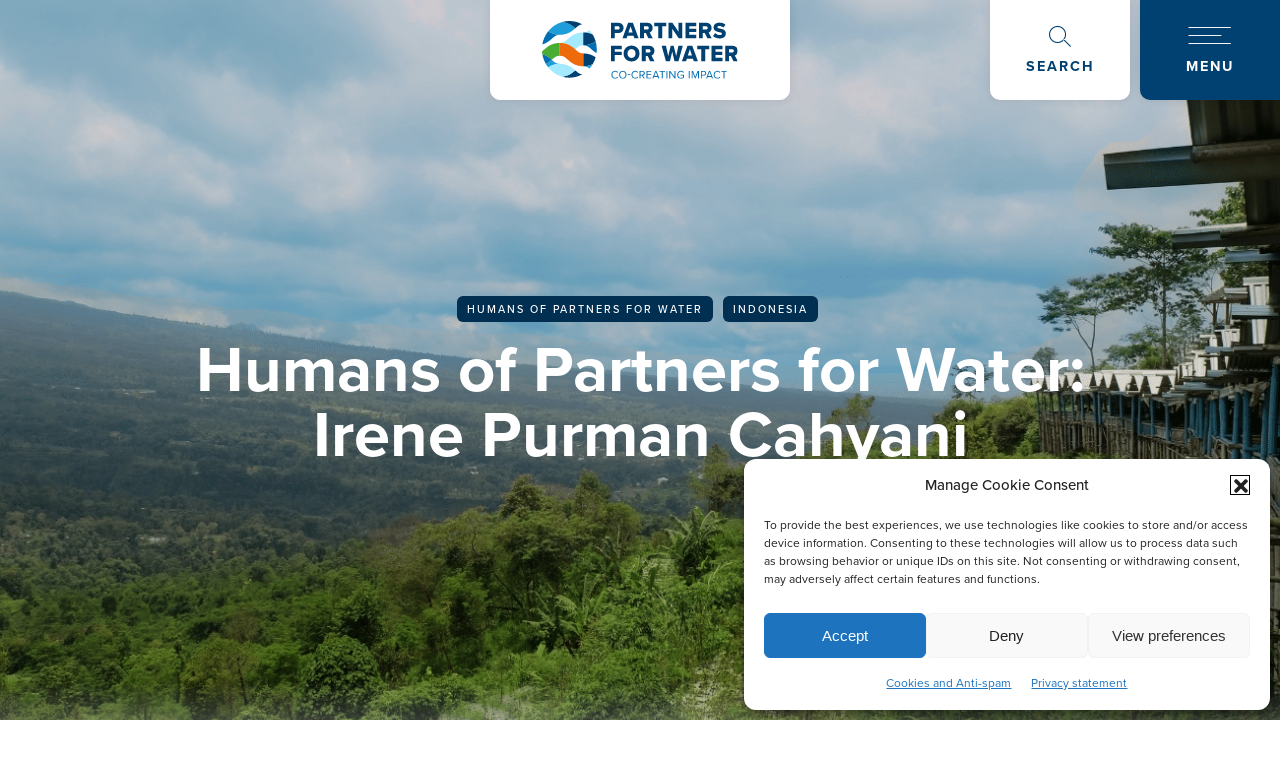

--- FILE ---
content_type: text/css
request_url: https://partnersforwater.nl/wp-content/themes/websheriff/min/main.css
body_size: 21978
content:
@charset "UTF-8";.slick-list,.slick-slider{position:relative;display:block}.slick-slider{-webkit-box-sizing:border-box;box-sizing:border-box;-webkit-touch-callout:none;-webkit-user-select:none;-moz-user-select:none;-ms-user-select:none;user-select:none;-ms-touch-action:pan-y;touch-action:pan-y;-webkit-tap-highlight-color:transparent}.slick-list{overflow:hidden;margin:0;padding:0}.slick-dots li button:focus,.slick-dots li button:hover,.slick-list:focus{outline:0}.slick-list.dragging{cursor:pointer;cursor:hand}.slick-slider .slick-list,.slick-slider .slick-track{-webkit-transform:translate3d(0,0,0);-ms-transform:translate3d(0,0,0);transform:translate3d(0,0,0)}.slick-track{position:relative;left:0;top:0;display:block;margin-left:auto;margin-right:auto}.slick-track:after,.slick-track:before{content:"";display:table}.slick-track:after{clear:both}.slick-loading .slick-track{visibility:hidden}.slick-slide{float:left;height:100%;min-height:1px;display:none}[dir=rtl] .slick-slide{float:right}.slick-initialized .slick-slide,.slick-slide img{display:block}.slick-slide.slick-loading img{display:none}.slick-slide.dragging img{pointer-events:none}.slick-loading .slick-slide{visibility:hidden}.slick-vertical .slick-slide{display:block;height:auto;border:1px solid transparent}.slick-arrow.slick-hidden{display:none}.slick-loading .slick-list{background:#fff url(./ajax-loader.gif) center center no-repeat}@font-face{font-family:"slick";src:url(./fonts/slick.eot);src:url(./fonts/slick.eot?#iefix) format("embedded-opentype"),url(./fonts/slick.woff) format("woff"),url(./fonts/slick.ttf) format("truetype"),url(./fonts/slick.svg#slick) format("svg");font-weight:400;font-style:normal}.slick-next,.slick-prev{position:absolute;display:block;height:20px;width:20px;line-height:0;font-size:0;cursor:pointer;background:0 0;color:transparent;top:50%;-webkit-transform:translate(0,-50%);-ms-transform:translate(0,-50%);transform:translate(0,-50%);padding:0;border:0;outline:0}.slick-next:focus,.slick-next:hover,.slick-prev:focus,.slick-prev:hover{outline:0;background:0 0;color:transparent}.slick-dots li button:focus:before,.slick-dots li button:hover:before,.slick-next:focus:before,.slick-next:hover:before,.slick-prev:focus:before,.slick-prev:hover:before{opacity:1}.slick-next.slick-disabled:before,.slick-prev.slick-disabled:before{opacity:.25}.slick-dots li button:before,.slick-next:before,.slick-prev:before{font-family:"slick";font-size:20px;line-height:1;color:#ed6b0b;opacity:.75;-webkit-font-smoothing:antialiased;-moz-osx-font-smoothing:grayscale}.slick-prev{left:-25px}[dir=rtl] .slick-prev{left:auto;right:-25px}.slick-prev:before{content:"←"}.slick-next:before,[dir=rtl] .slick-prev:before{content:"→"}.slick-next{right:-25px}[dir=rtl] .slick-next{left:-25px;right:auto}[dir=rtl] .slick-next:before{content:"←"}.slick-dotted.slick-slider{margin-bottom:30px}.slick-dots{position:absolute;bottom:-25px;list-style:none;display:block;text-align:center;padding:0;margin:0;width:100%}.slick-dots li{position:relative;display:inline-block;height:20px;width:20px;margin:0 5px;padding:0;cursor:pointer}.slick-dots li button{border:0;background:0 0;display:block;height:20px;width:20px;outline:0;line-height:0;font-size:0;color:transparent;padding:5px;cursor:pointer}.slick-dots li button:before{position:absolute;top:0;left:0;content:"•";width:20px;height:20px;font-size:6px;line-height:20px;text-align:center;color:#000;opacity:.25}.slick-dots li.slick-active button:before{color:#000;opacity:.75}
/*! Lity - v2.3.1 - 2018-04-20
* http://sorgalla.com/lity/
* Copyright (c) 2015-2018 Jan Sorgalla; Licensed MIT */
.lity{z-index:9990;position:fixed;top:0;right:0;bottom:0;left:0;white-space:nowrap;background:#0b0b0b;background:rgba(0,0,0,.9);outline:0!important;-webkit-transition:opacity .3s ease;transition:opacity .3s ease}.lity.lity-opened{opacity:1}.lity,.lity.lity-closed{opacity:0}.lity *{-webkit-box-sizing:border-box;box-sizing:border-box}.lity-wrap{z-index:9990;position:fixed;top:0;right:0;bottom:0;left:0;text-align:center;outline:0!important}.lity-container,.lity-wrap:before{vertical-align:middle;display:inline-block}.lity-wrap:before{content:'';height:100%;margin-right:-.25em}.lity-loader{z-index:9991;color:#fff;position:absolute;top:50%;margin-top:-.8em;width:100%;text-align:center;font-size:14px;font-family:Arial,Helvetica,sans-serif;opacity:0;-webkit-transition:opacity .3s ease;transition:opacity .3s ease}.lity-loading .lity-loader{opacity:1}.lity-container{z-index:9992;position:relative;text-align:left;white-space:normal;max-width:100%;max-height:100%;outline:0!important}.lity-content{z-index:9993;width:100%;-webkit-transform:scale(1);-ms-transform:scale(1);transform:scale(1);-webkit-transition:-webkit-transform .3s ease;transition:transform .3s ease;transition:transform .3s ease,-webkit-transform .3s ease}.lity-closed .lity-content,.lity-loading .lity-content{-webkit-transform:scale(.8);-ms-transform:scale(.8);transform:scale(.8)}.lity-content:after{content:'';position:absolute;left:0;top:0;bottom:0;display:block;right:0;width:auto;height:auto;z-index:-1;-webkit-box-shadow:0 0 8px rgba(0,0,0,.6);box-shadow:0 0 8px rgba(0,0,0,.6)}.lity-close{z-index:9994;width:35px;height:35px;position:fixed;right:0;top:0;-webkit-appearance:none;cursor:pointer;text-decoration:none;text-align:center;padding:0;color:#fff;font-style:normal;font-size:35px;font-family:Arial,Baskerville,monospace;line-height:35px;text-shadow:0 1px 2px rgba(0,0,0,.6);border:0;background:0 0;outline:0;-webkit-box-shadow:none;box-shadow:none}.lity-close::-moz-focus-inner{border:0;padding:0}.lity-close:active,.lity-close:focus,.lity-close:hover,.lity-close:visited{text-decoration:none;text-align:center;padding:0;color:#fff;font-style:normal;font-size:35px;font-family:Arial,Baskerville,monospace;line-height:35px;text-shadow:0 1px 2px rgba(0,0,0,.6);border:0;background:0 0;outline:0;-webkit-box-shadow:none;box-shadow:none}.lity-close:active{top:1px}.lity-image img{max-width:100%;display:block;line-height:0;border:0}.lity-facebookvideo .lity-container,.lity-googlemaps .lity-container,.lity-iframe .lity-container,.lity-vimeo .lity-container,.lity-youtube .lity-container{width:100%;max-width:964px}.lity-iframe-container{width:100%;height:0;padding-top:56.25%;overflow:auto;pointer-events:auto;-webkit-transform:translateZ(0);transform:translateZ(0);-webkit-overflow-scrolling:touch}.lity-iframe-container iframe{position:absolute;display:block;top:0;left:0;width:100%;height:100%;-webkit-box-shadow:0 0 8px rgba(0,0,0,.6);box-shadow:0 0 8px rgba(0,0,0,.6);background:#000}.lity-hide{display:none}html.no-scroll{position:fixed;overflow-y:scroll;width:100%}body,html{margin:0;padding:0;line-height:1.5;font-weight:400;font-family:"proxima-nova",sans-serif;font-size:18px;color:#161819}body{overflow-x:hidden}*{-webkit-box-sizing:border-box;box-sizing:border-box;outline:0!important;-webkit-font-smoothing:antialiased;-moz-osx-font-smoothing:grayscale}a{color:#ed6b0b;text-decoration:none}ol,section ul,ul{margin:0 0 20px;padding:0}ol li,ul li{padding:0;margin:0 0 0 20px}p{margin:0 0 20px}.label{text-transform:uppercase;font-size:.8rem;letter-spacing:2px;font-weight:600}:focus{border:1px solid #000!important}section ul li{margin:0;padding:0 0 0 25px;-webkit-box-align:center;-ms-flex-align:center;align-items:center;position:relative;list-style:none}section ul li:before{content:'';margin-right:5px;background-image:url(/wp-content/themes/websheriff/library/images/list-item.svg);background-size:contain;background-position:left center;background-repeat:no-repeat;width:20px;height:20px;position:absolute;left:0;top:4px}.container{max-width:1600px;padding:100px 40px;margin:0 auto;position:relative;width:100%}.container.shrink{padding-top:60px;padding-bottom:60px}.container.mid-narrow{max-width:1300px}.container.narrow{max-width:1000px}.skip-link{position:fixed;left:0;top:0;padding:10px;background:#004171;color:#fff;border-radius:0 0 4px 0;z-index:500;opacity:0;pointer-events:none}.skip-link:focus{opacity:1;pointer-events:none}.grecaptcha-badge{visibility:hidden}.page-content{min-height:100vh;display:-webkit-box;display:-ms-flexbox;display:flex;-webkit-box-orient:vertical;-webkit-box-direction:normal;-ms-flex-direction:column;flex-direction:column;-webkit-box-pack:start;-ms-flex-pack:start;justify-content:flex-start;background:#f2f5f8;-webkit-transition:-webkit-filter .3s ease-in-out;transition:filter .3s ease-in-out;transition:filter .3s ease-in-out,-webkit-filter .3s ease-in-out}.page-content .footer-cta{margin-top:auto}.cats{margin-bottom:5px}.cats .cat{background:#002f51;color:#fff;font-size:.6rem;padding:5px 10px;border-radius:6px;display:inline-block;font-weight:500;text-transform:uppercase;letter-spacing:2px;margin:0 5px 5px 0}.cats .cat.highlight{background:#ed6b0b}.slick-arrow{width:45px;max-width:45px;height:45px;display:block;position:absolute;background:#004171!important;z-index:5;-webkit-transition:opacity .3s ease-in-out,background-color .3s ease-in-out;transition:opacity .3s ease-in-out,background-color .3s ease-in-out;border-radius:100%;-webkit-transform:none;-ms-transform:none;transform:none}.slick-arrow:focus,.slick-arrow:hover{background:#a4eaff!important}.pagination .page-numbers.current,.pagination .page-numbers:focus,.pagination .page-numbers:hover,.slick-arrow:focus:after,.slick-arrow:hover:after{color:#004171}.slick-arrow.slick-disabled{opacity:.75;pointer-events:none}.slick-arrow:before{content:none}.slick-arrow:after{position:absolute;color:#fff;left:50%;top:50%;-webkit-transform:translate(-50%,-50%);-ms-transform:translate(-50%,-50%);transform:translate(-50%,-50%);z-index:5;-webkit-transition:color .3s ease-in-out;transition:color .3s ease-in-out}.slick-arrow.slick-prev:after{-webkit-transform:translate(-50%,-50%) scaleX(-1);-ms-transform:translate(-50%,-50%) scaleX(-1);transform:translate(-50%,-50%) scaleX(-1)}.social a{margin-right:10px;display:inline-block;font-size:0}.social a:before{font-size:1.2rem;color:#fff}.social a.linkedin:before{content:'\e903'}.social a.twitter::before{content:'\e902'}.pagination,.pagination .next,.pagination .prev{display:-webkit-box;display:-ms-flexbox;display:flex;-webkit-box-align:center;-ms-flex-align:center;align-items:center;-webkit-box-pack:center;-ms-flex-pack:center;justify-content:center}.pagination{-ms-flex-preferred-size:100%!important;flex-basis:100%!important;width:100%!important;max-width:100%!important;margin:40px!important}.pagination .page-numbers{margin:0 10px;font-size:1rem;-webkit-transition:all .3s ease-in-out;transition:all .3s ease-in-out;color:#161819;font-weight:400}.pagination .next,.pagination .prev{width:45px;height:45px;background:#004171;color:#fff;border-radius:100%}.pagination .next{margin-left:40px}.pagination .next:before,.pagination .prev:before,.slick-arrow:after{content:'\e904';font-size:16px}.pagination .prev{margin-left:0;margin-right:40px}.pagination .prev:before{-webkit-transform:scaleX(-1);-ms-transform:scaleX(-1);transform:scaleX(-1);font-family:'Iconfont'!important;speak:none;font-style:normal;font-weight:400;font-variant:normal;text-transform:none;line-height:1.2;-moz-osx-font-smoothing:grayscale}@media only screen and (max-width:1400px){.container{padding:80px 40px}}@media only screen and (max-width:911px){.container{padding:40px 20px!important}.container.shrink{padding-top:40px!important;padding-bottom:40px!important}}@font-face{font-family:'Iconfont';src:url(../library/fonts/icomoon.eot),url(../library/fonts/icomoon.woff) format("woff"),url(../library/fonts/icomoon.ttf) format("truetype"),url(../library/fonts/icomoon.svg) format("svg");font-style:normal;font-weight:400}.breadcrumbs span:before,.btn.back:before,.btn:after,.custom-select:after,.deltacountries-grid .single-deltacountry h2.h1:after,.events-grid .single-event .location:before,.h1 a:after,.h2 a:after,.h3 a:after,.h4 a:after,.h5 a:after,.h6 a:after,.icon-font,.knowledge-grid .single-knowledge:after,.menu-wrap .icon:before,.navigation .content .nav ul li a:before,.navigation .content .nav ul li.menu-item-has-children>a .nav-trigger:after,.newsletter-popup .close:before,.pagination .next:before,.search-wrap .icon:before,.single-team-member-details .content .close-wrap .icon:before,.slick-arrow:after,.social a:before,.team-grid .team-member .content:after,.video .player:after,.wide-deltacountry .single-deltacountry h2.h1:after,button.back[type=submit]:before,button[type=submit]:after,h1 a:after,h2 a:after,h3 a:after,h4 a:after,h5 a:after,h6 a:after,input.back[type=submit]:before,input[type=submit]:after,section.archive-hero .scroll:before,section.hero .scroll:before,section.post-content .index .social :before,section.text-video .flex-wrapper .player:after{font-family:'Iconfont'!important;speak:none;font-style:normal;font-weight:400;font-variant:normal;text-transform:none;line-height:1.2;-moz-osx-font-smoothing:grayscale}.h1,h1{font-family:"proxima-nova",sans-serif;margin:0 0 20px;position:relative;z-index:10}.h2,.h3,h2,h3{line-height:1.2}.h2,.h3,.h4,.h5,.h6,h2,h3,h4,h5,h6{font-family:"proxima-nova",sans-serif;margin:0 0 20px;position:relative;z-index:10}.h1 strong,h1 strong{color:#004171}.h2 strong,.h3 strong,.h4 strong,.h5 strong,.h6 strong,h2 strong,h3 strong,h4 strong,h5 strong,h6 strong{font-weight:500;color:#004171}.h1.blue,.h2.blue,.h3.blue,.h4.blue,.h5.blue,.h6.blue,h1.blue,h2.blue,h3.blue,h4.blue,h5.blue,h6.blue,section.archive-hero .filter-wrap h4{color:#004171}.h1 a,.h2 a,.h3 a,.h4 a,.h5 a,.h6 a,h1 a,h2 a,h3 a,h4 a,h5 a,h6 a{color:#ed6b0b;display:-webkit-inline-box;display:-ms-inline-flexbox;display:inline-flex;-webkit-box-align:center;-ms-flex-align:center;align-items:center;-webkit-box-pack:start;-ms-flex-pack:start;justify-content:flex-start}.h1 a:after,.h2 a:after,.h3 a:after,.h4 a:after,.h5 a:after,.h6 a:after,h1 a:after,h2 a:after,h3 a:after,h4 a:after,h5 a:after,h6 a:after{content:'\e904';position:relative;width:45px;height:45px;background:#ed6b0b;border-radius:100%;color:#fff;font-size:.9rem;display:-webkit-box;display:-ms-flexbox;display:flex;-webkit-box-align:center;-ms-flex-align:center;align-items:center;-webkit-box-pack:center;-ms-flex-pack:center;justify-content:center;margin-left:10px;-webkit-transform:rotate(-45deg);-ms-transform:rotate(-45deg);transform:rotate(-45deg);-webkit-transition:-webkit-transform .3s ease-in-out;transition:transform .3s ease-in-out;transition:transform .3s ease-in-out,-webkit-transform .3s ease-in-out}.h1 a.blue-link,.h2 a.blue-link,.h3 a.blue-link,.h4 a.blue-link,.h5 a.blue-link,.h6 a.blue-link,.single-team-member-details .content .flex-wrapper h3,h1 a.blue-link,h2 a.blue-link,h3 a.blue-link,h4 a.blue-link,h5 a.blue-link,h6 a.blue-link{color:#a4eaff}.h1 a.blue-link:after,.h2 a.blue-link:after,.h3 a.blue-link:after,.h4 a.blue-link:after,.h5 a.blue-link:after,.h6 a.blue-link:after,h1 a.blue-link:after,h2 a.blue-link:after,h3 a.blue-link:after,h4 a.blue-link:after,h5 a.blue-link:after,h6 a.blue-link:after{background:#a4eaff;color:#004171}.h1 a:focus:after,.h1 a:hover:after,.h2 a:focus:after,.h2 a:hover:after,.h3 a:focus:after,.h3 a:hover:after,.h4 a:focus:after,.h4 a:hover:after,.h5 a:focus:after,.h5 a:hover:after,.h6 a:focus:after,.h6 a:hover:after,h1 a:focus:after,h1 a:hover:after,h2 a:focus:after,h2 a:hover:after,h3 a:focus:after,h3 a:hover:after,h4 a:focus:after,h4 a:hover:after,h5 a:focus:after,h5 a:hover:after,h6 a:focus:after,h6 a:hover:after{-webkit-transform:rotate(0) scale(.9)!important;-ms-transform:rotate(0) scale(.9)!important;transform:rotate(0) scale(.9)!important}.h1,h1{font-size:65px;line-height:1}.h1,.h1 strong,h1,h1 strong{font-weight:700}.h2,h2{font-size:45px;font-weight:400}.h3,.h4,h3,h4{font-size:35px;font-weight:500}.h4,h4{font-size:24px;line-height:1.5}.h5,.h6,h5,h6{font-size:20px;line-height:1.5}.h6,h6{font-size:16px}@media only screen and (max-width:911px){.h1,h1{font-size:45px}.h2,h2{font-size:30px;margin-bottom:20px}.h3,.h4,h3,h4{font-size:24px;line-height:1.2}.h4,h4{font-size:20px}}input[type=email],input[type=password],input[type=tel],input[type=text],select,textarea{max-width:100%;width:100%;border:0;background:#dbe6ef;padding:20px;font-size:1rem;border-radius:10px 10px 33px 10px}label,legend{font-weight:400!important;display:block;margin-bottom:5px}.wpforms-container{margin-bottom:0}.wpforms-field:first-child{padding-top:0!important}.custom-select{position:relative;min-width:200px;padding:20px;color:#004171;font-size:25px;font-weight:500;border:1px solid rgba(0,0,0,.1);border-radius:10px;text-align:center;display:-webkit-inline-box;display:-ms-inline-flexbox;display:inline-flex;-webkit-box-align:center;-ms-flex-align:center;align-items:center;-webkit-box-pack:center;-ms-flex-pack:center;justify-content:center;cursor:pointer;background:#dbe6ef;z-index:10}.custom-select.open .options,.navigation .content .nav ul li.current-menu-item>a:before,.navigation .content .nav ul li.current_page_item>a:before,.navigation .content .nav ul li.menu-item-has-children>a.open+ul{display:block}.custom-select.open:after{-webkit-transform:rotate(-90deg);-ms-transform:rotate(-90deg);transform:rotate(-90deg)}.custom-select:after{content:'\e904';-webkit-transform:rotate(90deg);-ms-transform:rotate(90deg);transform:rotate(90deg);margin-left:20px;font-size:14px}.custom-select .options{position:absolute;left:0;top:100%;background:#002f51;padding:20px;width:400px;border-radius:10px;-webkit-box-shadow:0 10px 20px rgba(0,0,20,.2);box-shadow:0 10px 20px rgba(0,0,20,.2);display:none}.custom-select .options>*{text-align:left;margin-bottom:5px;display:block;color:#fff;-webkit-transition:color .3s ease-in-out;transition:color .3s ease-in-out;font-weight:400;font-size:25px;white-space:normal}.custom-select .options>:focus,.custom-select .options>:hover{color:#1d9dd9}.custom-select .options>:last-child{margin-bottom:0}@media only screen and (max-width:911px){.custom-select{font-size:18px;padding:10px}.custom-select .options{width:250px;left:50%;-webkit-transform:translateX(-50%);-ms-transform:translateX(-50%);transform:translateX(-50%)}.custom-select .options>*{font-size:18px}}.btn,button[type=submit],input[type=submit]{-moz-appearance:none;appearance:none;-webkit-appearance:none;color:#161819;background:0 0;text-align:center;padding:15px 40px;font-weight:600;-webkit-box-shadow:none;box-shadow:none;outline:0;min-width:150px;-webkit-transition:all .3s ease-in-out!important;transition:all .3s ease-in-out!important;font-family:"proxima-nova",sans-serif;border:1px solid #000;cursor:pointer;border-radius:10px;text-transform:uppercase;font-size:.8rem;letter-spacing:2px;display:-webkit-inline-box;display:-ms-inline-flexbox;display:inline-flex;-webkit-box-align:center;-ms-flex-align:center;align-items:center;-webkit-box-pack:center;-ms-flex-pack:center;justify-content:center}.btn:after,button[type=submit]:after,input[type=submit]:after{content:'\e904';margin-left:15px;position:relative;-webkit-transform:rotate(-45deg);-ms-transform:rotate(-45deg);transform:rotate(-45deg);-webkit-transition:-webkit-transform .3s ease-in-out;transition:transform .3s ease-in-out;transition:transform .3s ease-in-out,-webkit-transform .3s ease-in-out;font-size:1rem}.btn:focus,.btn:hover,button[type=submit]:focus,button[type=submit]:hover,input[type=submit]:focus,input[type=submit]:hover{background:#a4eaff!important;color:#004171!important;border-color:#a4eaff!important}.btn:focus:after,.btn:hover:after,button[type=submit]:focus:after,button[type=submit]:hover:after,input[type=submit]:focus:after,input[type=submit]:hover:after{-webkit-transform:rotate(0);-ms-transform:rotate(0);transform:rotate(0)}.btn.white,button[type=submit].white,input[type=submit].white{border-color:#fff;color:#fff}.btn.blue,button[type=submit].blue,input[type=submit].blue{background:#004171;color:#fff;border-color:#004171}.btn.orange,button[type=submit].orange,input[type=submit].orange{background:#ed6b0b;color:#fff;border-color:#ed6b0b}.btn.back,button[type=submit].back,input[type=submit].back{padding:10px;border-radius:4px;font-size:.7rem}.btn.back:after,button[type=submit].back:after,input[type=submit].back:after{content:none}.btn.back:before,button[type=submit].back:before,input[type=submit].back:before{content:'\e900';margin-right:15px;position:relative;-webkit-transform:rotate(-180deg);-ms-transform:rotate(-180deg);transform:rotate(-180deg);font-size:.6rem}.buttons{display:-webkit-box;display:-ms-flexbox;display:flex;-webkit-box-align:start;-ms-flex-align:start;align-items:flex-start;-webkit-box-pack:start;-ms-flex-pack:start;justify-content:flex-start}.buttons>*{margin-right:10px}.buttons>:last-child{margin-right:0}@media only screen and (max-width:911px){.buttons{-webkit-box-orient:vertical;-webkit-box-direction:normal;-ms-flex-direction:column;flex-direction:column}.buttons>*{margin:0 0 10px}.buttons>:last-child{margin-bottom:0}}@media only screen and (max-width:600px){.btn,button[type=submit],input[type=submit]{width:100%;display:block}}section{overflow:hidden;background:#fff}section.grey{background:#f2f5f8}section.grey+section.grey .container,section.white+section.white .container{padding-top:0!important}.aos-animate h1 span:before,.aos-animate h2 span:before,.aos-animate h3 span:before,.aos-animate h4 span:before,.aos-animate h5 span:before,h1.aos-animate span:before,h2.aos-animate span:before,h3.aos-animate span:before,h4.aos-animate span:before,h5.aos-animate span:before{width:calc(100% + 20px)}.nav-open{pointer-events:all}.nav-open .page-content{-webkit-filter:blur(5px);filter:blur(5px)}.nav-open .menu-wrap{background:#fff;color:#004171}.nav-open .menu-wrap .icon:before{content:'\e905';font-size:1.5rem}.nav-open .navigation .overlay{opacity:1;pointer-events:all}.nav-open .navigation .content{opacity:1;pointer-events:all;-webkit-transform:translateX(0);-ms-transform:translateX(0);transform:translateX(0)}.navigation{z-index:75;position:fixed;left:0;top:0;width:100%;height:100%;pointer-events:none}.navigation :focus{border-color:#fff!important}.navigation .overlay{z-index:5;position:absolute;left:0;top:0;height:100%;width:100%;background:rgba(0,0,0,.2);opacity:0;pointer-events:none;cursor:pointer;-webkit-transition:opacity .3s ease-in-out;transition:opacity .3s ease-in-out}.navigation .content,.navigation .content .nav>.flex-wrapper{display:-webkit-box;display:-ms-flexbox;display:flex;-webkit-box-pack:center;-ms-flex-pack:center;justify-content:center;-webkit-box-orient:vertical;-webkit-box-direction:normal;-ms-flex-direction:column;flex-direction:column}.navigation .content{-webkit-transform:translateX(40px);-ms-transform:translateX(40px);transform:translateX(40px);background:#004171;max-width:calc(100% - 40px);z-index:20;position:absolute;right:0;top:0;height:100%;border-radius:0 0 0 44px;padding:140px 40px;opacity:0;pointer-events:none;-webkit-transition:opacity .3s ease-in-out,-webkit-transform .3s ease-in-out;transition:opacity .3s ease-in-out,transform .3s ease-in-out;transition:opacity .3s ease-in-out,transform .3s ease-in-out,-webkit-transform .3s ease-in-out;width:700px}.navigation .content .nav{overflow-y:auto;padding:0 0 0 80px}.navigation .content .nav>.flex-wrapper{width:100%;-webkit-box-align:start;-ms-flex-align:start;align-items:flex-start}.navigation .content .nav>.flex-wrapper>*{width:100%}.copyright-footer .flex-wrapper ul,.navigation .content .nav ul,footer.footer .flex-wrapper ul{margin:0;padding:0}.navigation .content .nav ul li{list-style:none;margin-bottom:10px;margin-left:0}.navigation .content .nav ul li.current-menu-item>a,.navigation .content .nav ul li.current_page_item>a{color:#fff!important}.navigation .content .nav ul li.current-menu-item a:after,.navigation .content .nav ul li.current_page_item a:after{opacity:1!important}.navigation .content .nav ul li a{font-size:45px;position:relative;font-family:"proxima-nova",sans-serif;display:block;padding-right:40px;font-weight:400;color:rgba(255,255,255,.6);-webkit-transition:color .3s ease-in-out;transition:color .3s ease-in-out}.navigation .content .nav ul li a:before{content:'\e904';position:absolute;width:20px;height:20px;right:calc(100% + 30px);top:50%;-webkit-transform:translateY(-50%) rotate(-45deg);-ms-transform:translateY(-50%) rotate(-45deg);transform:translateY(-50%) rotate(-45deg);font-size:22px;display:none}.navigation .content .nav ul li a:focus,.navigation .content .nav ul li a:hover{color:#fff}.navigation .content .nav ul li a:focus:after,.navigation .content .nav ul li a:hover:after{opacity:1!important}.navigation .content .nav ul li.menu-item-has-children>a{position:relative;-webkit-transition:color .3s ease-in-out;transition:color .3s ease-in-out;display:-webkit-inline-box;display:-ms-inline-flexbox;display:inline-flex;-webkit-box-align:center;-ms-flex-align:center;align-items:center;-webkit-box-pack:start;-ms-flex-pack:start;justify-content:flex-start;vertical-align:middle}.navigation .content .bottom-wrap .social a:before,.navigation .content .nav ul li.menu-item-has-children>a.open,.navigation .content .nav ul li.menu-item-has-children>a.open+ul a,footer.footer .flex-wrapper ul li a{color:#fff}.navigation .content .nav ul li.menu-item-has-children>a .nav-trigger{display:inline-block;margin-left:20px}.navigation .content .nav ul li.menu-item-has-children>a .nav-trigger:after{content:'\e900';-webkit-transform:rotate(90deg);-ms-transform:rotate(90deg);transform:rotate(90deg);color:#161819;font-size:.7rem;z-index:5;opacity:.5;background:0 0;width:30px;height:30px;background:#fff;border-radius:100%;display:-webkit-box;display:-ms-flexbox;display:flex;-webkit-box-align:center;-ms-flex-align:center;align-items:center;-webkit-box-pack:center;-ms-flex-pack:center;justify-content:center;-webkit-transition:all .3s ease-in-out;transition:all .3s ease-in-out}.navigation .content .nav ul li.menu-item-has-children>.sub-menu{display:none;overflow:hidden}.navigation .content .nav ul li.menu-item-has-children>.sub-menu li{border:0;padding:0 0 0 30px;margin:0}.navigation .content .nav ul li.menu-item-has-children>.sub-menu li:first-child{margin-top:10px}.navigation .content .nav ul li.menu-item-has-children>.sub-menu li:last-child{margin-bottom:10px;padding-bottom:0;border:0}.navigation .content .nav ul li.menu-item-has-children>.sub-menu li a{font-size:35px}.navigation .content .nav ul li.menu-item-has-children>.sub-menu li a:before{right:calc(100% + 10px);font-size:16px}.menu-wrap,.navigation .content .bottom-wrap{position:absolute;display:-webkit-box;display:-ms-flexbox;display:flex;-webkit-box-align:center;-ms-flex-align:center;align-items:center}.navigation .content .bottom-wrap{left:40px;bottom:40px;-webkit-box-pack:justify;-ms-flex-pack:justify;justify-content:space-between;right:40px}.navigation .content .bottom-wrap .h3{color:#fff;margin-bottom:0}.menu-wrap{right:0;top:0;height:100px;background:#004171;-webkit-box-pack:center;-ms-flex-pack:center;justify-content:center;-webkit-box-orient:vertical;-webkit-box-direction:normal;-ms-flex-direction:column;flex-direction:column;padding:10px;color:#fff;border-radius:0 0 0 10px;width:140px;cursor:pointer;-webkit-box-shadow:0 0 10px rgba(0,0,0,.1);box-shadow:0 0 10px rgba(0,0,0,.1);z-index:100;-webkit-transition:background .3s ease-in-out,color .3s ease-in-out;transition:background .3s ease-in-out,color .3s ease-in-out}.menu-wrap:focus,.menu-wrap:hover{background:#a4eaff;color:#004171}.menu-wrap .icon{display:block;margin-bottom:5px}.menu-wrap .icon:before{content:'\e906';font-size:1rem}@media only screen and (max-width:911px){.menu-wrap{height:80px;width:100px}.navigation .content{padding-top:80px!important}.navigation .content .bottom-wrap{display:block}.navigation .content .nav{padding-left:0}.navigation .content .nav ul li a{font-size:30px}.navigation .content .nav ul li .sub-menu li{padding-left:10px!important}.navigation .content .nav ul li .sub-menu a{font-size:25px!important}.navigation .content .nav a:before{content:none!important}}.scrolled-up .header-logo,.scrolled-up .menu-wrap,.scrolled-up .search-wrap{position:fixed}.header-logo{position:absolute;left:50%;top:0;-webkit-transform:translateX(-50%);-ms-transform:translateX(-50%);transform:translateX(-50%);height:100px;width:auto;max-width:300px;background:#fff;padding:10px 40px;font-size:0;display:-webkit-box;display:-ms-flexbox;display:flex;-webkit-box-align:center;-ms-flex-align:center;align-items:center;-webkit-box-pack:center;-ms-flex-pack:center;justify-content:center;border-radius:0 0 10px 10px;-webkit-box-shadow:0 0 10px rgba(0,0,50,.1);box-shadow:0 0 10px rgba(0,0,50,.1);z-index:50;border:1px solid #fff}.header-logo img{height:90%;max-width:90%;-o-object-position:center;object-position:center;-o-object-fit:contain;object-fit:contain}@media only screen and (max-width:911px){.header-logo{left:0;-webkit-transform:none;-ms-transform:none;transform:none;border-radius:0 0 10px 0;height:80px;max-width:200px;padding:10px}}@media only screen and (max-width:600px){.header-logo,.menu-wrap{height:60px}.menu-wrap{width:60px}.menu-wrap .icon{margin:0}.menu-wrap .icon:before{font-size:.9rem}.menu-wrap .text{display:none}}.page-404{padding-top:120px}.footer-cta .content,.page-404 .content{color:#fff;text-align:center;margin:0 auto;position:relative;z-index:10}.page-404 .content{background:#002f51;padding:40px;border-radius:10px;max-width:600px}@media only screen and (max-width:991px){.page-404{padding-top:40px}}.footer-cta{position:relative}.footer-cta span.image,.footer-cta span.image:after{position:absolute;left:0;top:0;width:100%;height:100%}.footer-cta span.image img,section.archive-hero .image img{position:absolute;left:0;top:0;width:100%;height:100%;-o-object-position:center;object-position:center;-o-object-fit:cover;object-fit:cover}.footer-cta span.image:after{content:'';background:rgba(0,0,0,.4);z-index:10}.footer-cta .content{max-width:800px}.footer-cta .content>:last-child,footer.footer .flex-wrapper ul li:last-child,section.contact .flex-wrapper .cta-cards .card:last-child{margin-bottom:0}footer.footer{background:#002f51;color:#fff}footer.footer .wpforms-container{margin-bottom:0}footer.footer .container{padding-bottom:60px!important}footer.footer :focus{border-color:#fff!important}footer.footer input[type=email],footer.footer input[type=password],footer.footer input[type=tel],footer.footer input[type=text],footer.footer select,footer.footer textarea{padding:10px 20px;border-radius:10px;background:#fff}footer.footer .mc-field-group{margin-bottom:10px}.newsletter-popup button,.newsletter-popup input[type=submit],footer.footer button,footer.footer input[type=submit]{border-radius:100px;border-color:#fff;color:#fff;width:100%}footer.footer .flex-wrapper{display:-webkit-box;display:-ms-flexbox;display:flex;-webkit-box-align:start;-ms-flex-align:start;align-items:flex-start;-webkit-box-pack:start;-ms-flex-pack:start;justify-content:flex-start;-ms-flex-wrap:wrap;flex-wrap:wrap;margin:-20px}footer.footer .flex-wrapper>*{width:calc(20% - 40px);max-width:calc(20% - 40px);-ms-flex-preferred-size:calc(20% - 40px);flex-basis:calc(20% - 40px);margin:20px}footer.footer .flex-wrapper>.large{width:calc(40% - 40px);max-width:calc(40% - 40px);-ms-flex-preferred-size:calc(40% - 40px);flex-basis:calc(40% - 40px)}footer.footer .flex-wrapper .wpforms-container{max-width:400px}footer.footer .flex-wrapper ul li{margin:0 0 5px;padding:0;list-style:none}.copyright-footer{position:relative;padding-top:40px}.copyright-footer:before{content:'';position:absolute;left:0;top:0;width:100%;height:40px;background:#002f51;border-radius:0 0 20px 20px}.copyright-footer .container{padding-top:30px;padding-bottom:30px}.copyright-footer .flex-wrapper{display:-webkit-box;display:-ms-flexbox;display:flex;-webkit-box-align:center;-ms-flex-align:center;align-items:center;-webkit-box-pack:start;-ms-flex-pack:start;justify-content:flex-start}.copyright-footer .flex-wrapper .copyright{margin-right:40px;font-size:.9rem;display:inline-block}.copyright-footer .flex-wrapper .logos .logo{display:inline-block;margin-right:20px}.copyright-footer .flex-wrapper .logos img{max-width:150px;max-height:50px;-o-object-position:left center;object-position:left center;-o-object-fit:contain;object-fit:contain}.copyright-footer .flex-wrapper ul li{margin:0 10px 0 0;padding:0;list-style:none;display:inline-block;vertical-align:middle}.copyright-footer .flex-wrapper ul li:last-child{margin-right:0}.copyright-footer .flex-wrapper ul li a{color:#161819;font-size:.9rem}.copyright-footer .flex-wrapper .social{margin-left:auto;-ms-flex-negative:0;flex-shrink:0;-webkit-box-flex:0;-ms-flex-positive:0;flex-grow:0}.copyright-footer .flex-wrapper .social a{margin:0 0 0 10px}.copyright-footer .flex-wrapper .social a:before,section.post-content .card section.quote{color:#161819}@media only screen and (max-width:1300px){footer.footer .flex-wrapper .col{width:calc(22% - 40px);max-width:calc(22% - 40px);-ms-flex-preferred-size:calc(22% - 40px);flex-basis:calc(22% - 40px)}footer.footer .flex-wrapper .col.large{width:calc(34% - 40px);max-width:calc(34% - 40px);-ms-flex-preferred-size:calc(34% - 40px);flex-basis:calc(34% - 40px)}}@media only screen and (max-width:1024px){footer.footer .flex-wrapper .col{width:calc(50% - 40px)!important;max-width:calc(50% - 40px)!important;-ms-flex-preferred-size:calc(50% - 40px)!important;flex-basis:calc(50% - 40px)!important}}@media only screen and (max-width:911px){footer.footer .container{padding-bottom:0!important}.copyright-footer .flex-wrapper{display:block;margin:0}.copyright-footer .flex-wrapper>*{width:100%;max-width:100%;-ms-flex-preferred-size:100%;flex-basis:100%;margin:0 0 20px!important}.copyright-footer .flex-wrapper>:last-child{margin-bottom:0!important}}@media only screen and (max-width:767px){footer.footer .flex-wrapper{display:block;margin:0}footer.footer .flex-wrapper>.col{width:100%!important;max-width:100%!important;-ms-flex-preferred-size:100%!important;flex-basis:100%!important;margin:0 0 40px}footer.footer .flex-wrapper>.col:last-child{margin-bottom:0}}.breadcrumbs{color:#fff;margin-bottom:10px}.breadcrumbs a{color:#fff;margin-right:7px}.breadcrumbs a:before{content:'';position:absolute;left:50%;bottom:0;width:100%;-webkit-transform:translateX(-50%);-ms-transform:translateX(-50%);transform:translateX(-50%);height:1px;background:#fff;pointer-events:none}.breadcrumbs a,.breadcrumbs span{position:relative;text-transform:uppercase;letter-spacing:2px;font-weight:800;font-size:.7rem;display:inline-block}.breadcrumbs span:before{content:'\e900';position:relative;-webkit-transform:rotate(-90deg);-ms-transform:rotate(-90deg);transform:rotate(-90deg);margin-right:6px;font-size:.5rem}.newsletter-popup{background:#004171;z-index:50;color:#fff;position:fixed;right:20px;bottom:20px;width:500px;max-width:calc(100% - 40px);padding:40px;border-radius:30px;-webkit-box-shadow:0 10px 20px rgba(0,0,20,.2);box-shadow:0 10px 20px rgba(0,0,20,.2);-webkit-transform:translateY(40px);-ms-transform:translateY(40px);transform:translateY(40px);-webkit-transition:opacity .3s ease-in-out,-webkit-transform .3s ease-in-out;transition:transform .3s ease-in-out,opacity .3s ease-in-out;transition:transform .3s ease-in-out,opacity .3s ease-in-out,-webkit-transform .3s ease-in-out;pointer-events:none;opacity:0}.newsletter-popup .mc-field-group{margin-bottom:10px}.newsletter-popup.active{-webkit-transform:translateX(0);-ms-transform:translateX(0);transform:translateX(0);pointer-events:all;opacity:1}.newsletter-popup .wpforms-container,section.quote .author h4{margin-bottom:0}.newsletter-popup :focus{border-color:#fff!important}.newsletter-popup input[type=email],.newsletter-popup input[type=password],.newsletter-popup input[type=tel],.newsletter-popup input[type=text],.newsletter-popup select,.newsletter-popup textarea{padding:10px 20px;border-radius:10px;background:#fff}.newsletter-popup h3{padding-right:40px;margin-bottom:40px;font-weight:400;position:relative;z-index:0}.newsletter-popup .close{position:absolute;right:10px;top:10px;background:#a4eaff;width:50px;height:50px;border-radius:100%;cursor:pointer;z-index:10;-webkit-transition:background-color .3s ease-in-out;transition:background-color .3s ease-in-out}.newsletter-popup .close:focus,.newsletter-popup .close:hover{background:#fff}.newsletter-popup .close:before{content:'\e905';position:absolute;left:50%;top:50%;-webkit-transform:translate(-50%,-50%);-ms-transform:translate(-50%,-50%);transform:translate(-50%,-50%);color:#004171;font-size:20px;-webkit-transition:background-color .3s ease-in-out;transition:background-color .3s ease-in-out}@media only screen and (max-width:911px){.newsletter-popup{padding:20px;left:50%;top:50%;-webkit-transform:translate(-50%,-50%)!important;-ms-transform:translate(-50%,-50%)!important;transform:translate(-50%,-50%)!important;max-height:90%;width:calc(100% - 40px);max-width:400px;right:auto;bottom:auto}}.search-filter{margin-top:40px}.search-filter .container{padding-top:40px;padding-bottom:40px}.search-filter .btn{display:inline-block;margin:0 10px 10px 0;padding:10px 15px;font-size:.7rem;min-width:auto}.search-filter .btn:after{content:none}.search-filter .btn.active{background:#a4eaff;color:#004171;border-color:#a4eaff}.search-results .single-card.hide{display:none!important}.search-bar,.search-bar .overlay{left:0;top:0;width:100%;height:100%}.search-bar{opacity:0;pointer-events:none;-webkit-transition:opacity .3s ease-in-out;transition:opacity .3s ease-in-out;position:fixed;z-index:200}.search-bar.open{opacity:1;pointer-events:all}.search-bar.open .container .wrap{-webkit-transform:translate(-50%,0);-ms-transform:translate(-50%,0);transform:translate(-50%,0)}.search-bar .overlay{position:absolute;z-index:10;background:rgba(0,0,0,.75);cursor:pointer}.search-bar .container{padding-top:0;padding-bottom:0;position:relative;z-index:20}.search-bar .container .wrap,.search-wrap{position:absolute;top:0;height:100px;background:#fff;display:-webkit-box;display:-ms-flexbox;display:flex;-webkit-box-align:center;-ms-flex-align:center;align-items:center;-webkit-box-pack:center;-ms-flex-pack:center;justify-content:center;border-radius:0 0 10px 10px}.search-bar .container .wrap{left:50%;-webkit-transform:translate(-50%,-100%);-ms-transform:translate(-50%,-100%);transform:translate(-50%,-100%);-webkit-transition:-webkit-transform .3s ease-in-out;transition:transform .3s ease-in-out,-webkit-transform .3s ease-in-out;width:calc(100% - 20px);max-width:600px;padding:20px;transition:transform .3s ease-in-out}.search-wrap{right:150px;-webkit-box-orient:vertical;-webkit-box-direction:normal;-ms-flex-direction:column;flex-direction:column;padding:10px;color:#004171;width:140px;cursor:pointer;-webkit-box-shadow:0 0 10px rgba(0,0,0,.1);box-shadow:0 0 10px rgba(0,0,0,.1);z-index:100;-webkit-transition:background .3s ease-in-out,color .3s ease-in-out;transition:background .3s ease-in-out,color .3s ease-in-out}.search-wrap:focus,.search-wrap:hover{background:#a4eaff;color:#004171}.search-wrap .icon{display:block;margin-bottom:2px}.search-wrap .icon:before{content:'\e90c';font-size:1.2rem}@media only screen and (max-width:911px){.search-wrap{height:80px;width:100px;right:110px}.search-bar .container .wrap{height:60px}.search-bar .container .wrap .innericon,.search-bar .container .wrap .probox,.search-bar .container .wrap .probox input,.search-bar .container .wrap .proclose{height:40px!important}.search-bar .container .wrap .innericon:before{content:none!important}}@media only screen and (max-width:600px){.search-filter{margin-top:0}.search-wrap{height:60px;width:60px;right:65px}.search-wrap .icon{margin:0}.search-wrap .text{display:none}}section.archive-hero{position:relative;margin-bottom:65px;padding-bottom:68px;overflow:visible}section.archive-hero :focus{border-color:#fff!important}section.archive-hero .image{position:absolute;left:50%;-webkit-transform:translateX(-50%);-ms-transform:translateX(-50%);transform:translateX(-50%);top:10px;right:10px;bottom:0;width:calc(100% - 20px);height:calc(100% - 75px);border-radius:20px;overflow:hidden;max-width:2000px}section.archive-hero .image:after{content:'';position:absolute;left:0;top:0;width:100%;height:100%;background:rgba(0,0,0,.15)}section.archive-hero .container,section.archive-hero .filter-wrap{display:-webkit-box;display:-ms-flexbox;display:flex;-webkit-box-align:center;-ms-flex-align:center;align-items:center}section.archive-hero .container{min-height:600px;text-align:center;-webkit-box-pack:center;-ms-flex-pack:center;justify-content:center}section.archive-hero .container h1{color:#fff;margin:0}section.archive-hero .filter-wrap{height:135px;-webkit-box-pack:start;-ms-flex-pack:start;justify-content:flex-start;position:absolute;z-index:50;max-width:calc(100% - 320px);background:#fff;padding:20px 40px;bottom:0;left:50%;-webkit-transform:translate(-50%,50%);-ms-transform:translate(-50%,50%);transform:translate(-50%,50%);border-radius:10px 10px 44px 10px}section.archive-hero .filter-wrap :focus{border-color:#161819!important}section.archive-hero .filter-wrap .wrap{margin:0 -20px;display:-webkit-box;display:-ms-flexbox;display:flex;-webkit-box-align:center;-ms-flex-align:center;align-items:center;-webkit-box-pack:center;-ms-flex-pack:center;justify-content:center}section.archive-hero .filter-wrap .wrap>*{margin:0 20px;white-space:nowrap}section.archive-hero .scroll{position:absolute;left:calc(100% + 40px);top:50%;-webkit-transform:translateY(-50%);-ms-transform:translateY(-50%);transform:translateY(-50%);width:70px;height:70px;background:#004171;color:#fff;z-index:10;border-radius:100%;cursor:pointer;-webkit-transition:background-color .3s ease-in-out,color .3s ease-in-out;transition:background-color .3s ease-in-out,color .3s ease-in-out}section.archive-hero .scroll:focus,section.archive-hero .scroll:hover{background:#a4eaff;color:#004171}section.archive-hero .scroll:before{content:'\e904';position:absolute;left:50%;top:50%;-webkit-transform:translate(-50%,-50%) rotate(90deg);-ms-transform:translate(-50%,-50%) rotate(90deg);transform:translate(-50%,-50%) rotate(90deg)}@media only screen and (min-width:2200px){section.archive-hero .container{min-height:800px}}@media only screen and (max-width:1200px){section.archive-hero .filter-wrap{max-width:calc(100% - 80px);width:calc(100% - 80px);-webkit-box-pack:center;-ms-flex-pack:center;justify-content:center}section.archive-hero .filter-wrap .scroll{display:none}}@media only screen and (max-width:911px){section.archive-hero{margin-bottom:40px}section.archive-hero .filter-wrap{max-width:calc(100% - 40px);width:calc(100% - 40px);padding:20px}section.archive-hero .filter-wrap .wrap{-webkit-box-orient:vertical;-webkit-box-direction:normal;-ms-flex-direction:column;flex-direction:column}section.archive-hero .filter-wrap .wrap h4{margin-bottom:20px}section.archive-hero .container{min-height:400px}}section.contact,section.forms{position:relative}section.contact>img{position:absolute;left:10px;top:10px;right:10px;bottom:0;width:calc(100% - 20px);height:calc(100% - 10px);-o-object-position:center;object-position:center;-o-object-fit:cover;object-fit:cover;border-radius:20px}section.contact .flex-wrapper{display:-webkit-box;display:-ms-flexbox;display:flex;-webkit-box-align:center;-ms-flex-align:center;align-items:center;-webkit-box-pack:start;-ms-flex-pack:start;justify-content:flex-start;-ms-flex-wrap:wrap;flex-wrap:wrap;min-height:700px}section.contact .flex-wrapper>*{width:50%;max-width:50%;-ms-flex-preferred-size:50%;flex-basis:50%}section.contact .flex-wrapper .content{color:#fff}section.contact .flex-wrapper .content .logos{display:-webkit-box;display:-ms-flexbox;display:flex;-webkit-box-align:center;-ms-flex-align:center;align-items:center;-webkit-box-pack:start;-ms-flex-pack:start;justify-content:flex-start;-ms-flex-wrap:wrap;flex-wrap:wrap;margin:-10px -40px;max-width:600px}section.contact .flex-wrapper .content .logos>*{width:calc(50% - 80px);max-width:calc(50% - 80px);-ms-flex-preferred-size:calc(50% - 80px);flex-basis:calc(50% - 80px);margin:10px 40px}section.contact .flex-wrapper .content .logos>* img{width:100%;height:auto;max-height:80px;-o-object-fit:contain;object-fit:contain;-o-object-position:left center;object-position:left center}section.contact .flex-wrapper .cta-cards{padding-left:80px}section.contact .flex-wrapper .cta-cards .card{padding:40px;background:#fff;margin-bottom:20px;border-radius:10px 10px 44px 10px}section.contact .flex-wrapper .cta-cards .card .label{color:#004171}section.forms{background:0 0!important;z-index:10;margin-top:-100px}section.forms .container{padding-top:0!important}section.forms .container .card{background:#fff;padding:40px;border-radius:20px}section.forms .container .card .controls{display:-webkit-box;display:-ms-flexbox;display:flex;-webkit-box-align:center;-ms-flex-align:center;align-items:center;-webkit-box-pack:center;-ms-flex-pack:center;justify-content:center;margin-bottom:40px}section.forms .container .card .controls .control{margin:0 10px;font-size:25px;font-weight:500;opacity:.5;-webkit-transition:opacity .3s ease-in-out;transition:opacity .3s ease-in-out;cursor:pointer}section.forms .container .card .controls .control.active,section.forms .container .card .controls .control:focus,section.forms .container .card .controls .control:hover{opacity:1}.events-archive .button-wrap .btn.hide,section.forms .container .card .form{display:none}section.forms .container .card .form.active{display:block}section.forms .container .card .form .wpforms-submit-container{text-align:center}section.forms .container .card .form .wpforms-submit-container button{border-radius:100px}@media only screen and (max-width:911px){section.contact{margin-bottom:40px}section.contact .flex-wrapper{display:block;padding:80px 10px 0!important;margin:0}section.contact .flex-wrapper>*{width:100%;max-width:100%;-ms-flex-preferred-size:100%;flex-basis:100%;margin:0 0 20px;padding:0!important}section.contact .flex-wrapper>:last-child,section.forms .container .card .controls>:last-child{margin-bottom:0}section.forms{margin-top:0}section.forms .container .card{padding:20px}section.forms .container .card .controls{display:block;margin:0 0 20px}section.forms .container .card .controls>*{margin:0 0 10px}}section.cta .btn,section.cta button{border-radius:100px;color:#fff;border-color:#fff;width:100%}section.cta .btn:after{-webkit-transform:rotate(90deg)!important;-ms-transform:rotate(90deg)!important;transform:rotate(90deg)!important}section.cta .wrap{background:#004171;padding:80px;color:#fff;border-radius:10px 10px 44px 10px}section.cta .wrap .flex-wrapper{display:-webkit-box;display:-ms-flexbox;display:flex;-webkit-box-align:center;-ms-flex-align:center;align-items:center;-webkit-box-pack:start;-ms-flex-pack:start;justify-content:flex-start;-ms-flex-wrap:wrap;flex-wrap:wrap;margin:-40px}section.cta .wrap .flex-wrapper>*{width:calc(40% - 80px);max-width:calc(40% - 80px);-ms-flex-preferred-size:calc(40% - 80px);flex-basis:calc(40% - 80px);margin:40px}section.cta .wrap .flex-wrapper>.content{width:calc(60% - 80px);max-width:calc(60% - 80px);-ms-flex-preferred-size:calc(60% - 80px);flex-basis:calc(60% - 80px)}section.cta .wrap .flex-wrapper h3{font-weight:400}section.cta .wrap .flex-wrapper img{display:block;width:100%}@media only screen and (max-width:911px){section.cta .wrap{padding:20px}}@media only screen and (max-width:767px){section.cta .wrap .flex-wrapper{display:block;margin:0}section.cta .wrap .flex-wrapper img{max-height:250px;-o-object-fit:contain;object-fit:contain;-o-object-position:left top;object-position:left top}section.cta .wrap .flex-wrapper>*{width:100%!important;max-width:100%!important;-ms-flex-preferred-size:100%!important;flex-basis:100%!important;margin:0 0 40px}section.cta .wrap .flex-wrapper>:last-child{margin-bottom:0}}section.cta-circle-graphic h2{text-align:center;margin-bottom:40px}section.cta-circle-graphic .blocks,section.projects-archive .map .mapboxgl-popup-content span.image{position:relative}section.cta-circle-graphic .blocks .block{width:30%;display:block;color:#161819;opacity:.5;-webkit-transition:opacity .3s ease-in-out;transition:opacity .3s ease-in-out}section.cta-circle-graphic .blocks .block:focus .btn,section.cta-circle-graphic .blocks .block:hover .btn{background:#a4eaff!important;color:#004171!important;border-color:#a4eaff}section.cta-circle-graphic .blocks .block:last-child{margin-bottom:0}section.cta-circle-graphic .blocks .block:nth-child(3){margin-left:auto;text-align:right}section.cta-circle-graphic .blocks .block.active{opacity:1}section.cta-circle-graphic .image,section.cta-circle-graphic .image:after{position:absolute;left:50%;top:50%;-webkit-transform:translate(-50%,-50%);-ms-transform:translate(-50%,-50%);transform:translate(-50%,-50%);border-radius:100%}section.cta-circle-graphic .image{width:calc(40% - 80px);background:#f2f5f8}section.cta-circle-graphic .image:before{content:'';padding-top:100%;display:block}section.cta-circle-graphic .image:after{content:'';height:101%;width:101%;-webkit-box-shadow:inset 0 0 0 60px rgba(255,255,255,.8);box-shadow:inset 0 0 0 60px rgba(255,255,255,.8)}section.cta-circle-graphic .image .main-image{position:absolute;left:0;top:0;width:100%;height:100%;-o-object-fit:cover;object-fit:cover;-o-object-position:center;object-position:center;border-radius:100%}section.cta-circle-graphic .image .arrow-down,section.cta-circle-graphic .image .arrow-right,section.cta-circle-graphic .image .arrow-up{position:absolute;z-index:20}section.cta-circle-graphic .image .arrow-down,section.cta-circle-graphic .image .arrow-up{left:25%;-webkit-transform:translateX(-50%);-ms-transform:translateX(-50%);transform:translateX(-50%);width:200px}section.cta-circle-graphic .image .arrow-up{bottom:90%}section.cta-circle-graphic .image .arrow-down{top:90%}section.cta-circle-graphic .image .arrow-right{left:90%;-webkit-transform:translateY(-50%);-ms-transform:translateY(-50%);transform:translateY(-50%);top:50%;width:70px}@media only screen and (max-width:911px){section.cta-circle-graphic h2{text-align:left}section.cta-circle-graphic .image{display:none}section.cta-circle-graphic .blocks .block{opacity:1;width:100%;text-align:left!important;margin-bottom:40px}section.cta-circle-graphic .blocks .block:last-child{margin-bottom:0}}.events-archive .container>p,.projects-archive .container>p{max-width:800px;text-align:center;margin:0 auto 40px}.events-archive .button-wrap{margin-bottom:20px;text-align:center}.events-archive .button-wrap .btn{padding:10px 20px;font-size:.7rem}.events-archive .button-wrap .btn:after,section.gallery.slider .images .slick-dots li:before,section.hero-events .flex-wrapper .events .events-grid .slick-dots li:before{content:none}.events-grid{margin-bottom:20px}.events-grid.past-grid{display:none}.events-grid.past-grid.show{display:block}.events-grid:last-child{margin-bottom:0}.events-grid .single-event{background:#fff;border-radius:10px 10px 44px 10px;padding:40px;display:-webkit-box;display:-ms-flexbox;display:flex;-webkit-box-align:center;-ms-flex-align:center;align-items:center;-webkit-box-pack:start;-ms-flex-pack:start;justify-content:flex-start;margin-bottom:20px;-webkit-transition:background-color .3s ease-in-out,border .3s ease-in-out;transition:background-color .3s ease-in-out,border .3s ease-in-out;border:1px solid #fff}.events-grid .single-event.hide,section.gallery.slider .images .slick-dots li button,section.hero-events .flex-wrapper .events .events-grid .slick-dots li button{display:none}.events-grid .single-event:focus,.events-grid .single-event:hover{background:#a4eaff;border-color:#a4eaff}.events-grid .single-event:last-child{margin-bottom:0}.events-grid .single-event .date-group,.events-grid .single-event .location{text-transform:uppercase;-webkit-box-align:center;-ms-flex-align:center;align-items:center}.events-grid .single-event .date-group{background:#004171;text-align:center;padding:15px;border-radius:10px;display:-webkit-box;display:-ms-flexbox;display:flex;-webkit-box-orient:vertical;-webkit-box-direction:normal;-ms-flex-direction:column;flex-direction:column;-ms-flex-negative:0;flex-shrink:0;-webkit-box-flex:0;-ms-flex-positive:0;flex-grow:0;line-height:1.1;margin-right:20px;font-size:.8rem;-webkit-box-pack:center;-ms-flex-pack:center;justify-content:center;color:#fff;font-weight:800;letter-spacing:1px}.events-grid .single-event .date-group .end-date{padding-top:20px;position:relative}.events-grid .single-event .date-group .end-date:before,section.hero-events .flex-wrapper .events .single-event .date-group .end-date:before{content:'-';position:absolute;left:50%;top:0;-webkit-transform:translateX(-50%);-ms-transform:translateX(-50%);transform:translateX(-50%)}.events-grid .single-event h4{color:#004171;margin-bottom:0;font-size:35px}.events-grid .single-event .location{color:#004171;opacity:.5;font-weight:600;letter-spacing:2px;font-size:.9rem;display:-webkit-inline-box;display:-ms-inline-flexbox;display:inline-flex;-webkit-box-pack:start;-ms-flex-pack:start;justify-content:flex-start;vertical-align:middle}.events-grid .single-event .location:before{content:'\e901';margin-right:5px;font-size:1.1rem}@media only screen and (max-width:911px){.events-grid .single-event{padding:20px;-webkit-box-align:start;-ms-flex-align:start;align-items:flex-start;-webkit-box-orient:vertical;-webkit-box-direction:normal;-ms-flex-direction:column;flex-direction:column}.events-grid .single-event .date-group{margin-bottom:10px}.events-grid .single-event h4{font-size:22px!important;margin-bottom:5px}.events-grid .single-event .location{font-size:14px}}section.gallery.slider .images{overflow:hidden}section.gallery.slider .images .slick-arrow{background-color:#fff!important;width:55px;height:55px;max-width:55px;top:50%;-webkit-transform:translateY(-50%);-ms-transform:translateY(-50%);transform:translateY(-50%)}section.gallery.slider .images .slick-arrow:after{color:#004171;font-size:18px}section.gallery.slider .images .slick-arrow:focus,section.gallery.slider .images .slick-arrow:hover{background-color:#a4eaff!important}section.gallery.slider .images .slick-arrow.slick-prev{left:20px}section.gallery.slider .images .slick-arrow.slick-next{left:auto;right:20px}section.gallery.slider .images .slick-dots{bottom:20px;display:none!important}section.gallery.slider .images .slick-dots li{width:10px;height:10px;position:relative;background:#fff;border-radius:100%;margin:0 3px;-webkit-transition:background .3s ease-in-out;transition:background .3s ease-in-out}section.gallery.slider .images .slick-dots li.slick-active,section.gallery.slider .images .slick-dots li:focus,section.gallery.slider .images .slick-dots li:hover,section.hero-events .flex-wrapper .events .events-grid .slick-dots li.slick-active,section.hero-events .flex-wrapper .events .events-grid .slick-dots li:focus,section.hero-events .flex-wrapper .events .events-grid .slick-dots li:hover,section.text-image .flex-wrapper .images.slider .slick-dots li.slick-active,section.text-image .flex-wrapper .images.slider .slick-dots li:focus,section.text-image .flex-wrapper .images.slider .slick-dots li:hover{background:#1d9dd9}section.gallery.slider .desc{text-align:center;max-width:800px;margin:20px auto 0;display:block}section.gallery.slider .image{position:relative;margin:0;border-radius:10px 10px 44px 10px;overflow:hidden}section.gallery.slider .image:before{content:'';padding-top:56.25%;display:block}section.gallery.slider .image img{position:absolute;left:0;top:0;width:100%;height:100%;-o-object-position:center;object-position:center;-o-object-fit:cover;object-fit:cover;border-radius:0}.post-grid,section.gallery.grid .images{display:-webkit-box;display:-ms-flexbox;display:flex;-webkit-box-align:stretch;-ms-flex-align:stretch;align-items:stretch;-webkit-box-pack:start;-ms-flex-pack:start;justify-content:flex-start;-ms-flex-wrap:wrap;flex-wrap:wrap;margin:-10px}section.gallery.grid .images .image-group{margin:10px;width:calc(60% - 20px);max-width:calc(60% - 20px);-ms-flex-preferred-size:calc(60% - 20px);flex-basis:calc(60% - 20px)}section.gallery.grid .images .image-group .desc{margin-top:5px;display:block;max-width:800px}section.gallery.grid .images .image-group:nth-child(4n+2),section.gallery.grid .images .image-group:nth-child(4n+3){width:calc(40% - 20px);max-width:calc(40% - 20px);-ms-flex-preferred-size:calc(40% - 20px);flex-basis:calc(40% - 20px)}section.gallery.grid .images .image-group .image{overflow:hidden;border-radius:10px 10px 44px 10px;position:relative;height:400px}@media only screen and (max-width:1400px){section.gallery.grid .images .image-group .image{height:350px}}@media only screen and (max-width:1200px){section.gallery.grid .images .image-group .image{height:300px}}section.gallery.grid .images .image-group img,section.hero .image img,section.hero-events .image img{position:absolute;left:0;top:0;width:100%;height:100%;-o-object-position:center;object-position:center;-o-object-fit:cover;object-fit:cover}section.gallery img{display:block;width:100%;border-radius:10px 10px 44px 10px}@media only screen and (max-width:991px){section.gallery.grid .images{display:block;margin:0}section.gallery.grid .images .image-group{width:100%!important;max-width:100%!important;-ms-flex-preferred-size:100%!important;flex-basis:100%!important;margin:0 0 20px!important}section.gallery.grid .images .image-group:last-child{margin-bottom:0!important}}section.hero{position:relative;margin-bottom:65px;padding-bottom:35px}section.hero .image{position:absolute;left:50%;-webkit-transform:translateX(-50%);-ms-transform:translateX(-50%);transform:translateX(-50%);top:10px;right:10px;bottom:0;width:calc(100% - 20px);height:calc(100% - 45px);border-radius:20px;overflow:hidden;max-width:2000px}section.hero .image:after{content:'';position:absolute;left:0;top:0;width:100%;height:100%;background:rgba(0,0,0,.15)}section.hero :focus{border-color:#fff!important}section.hero .scroll{position:absolute;left:50%;bottom:0;-webkit-transform:translate(-50%,50%);-ms-transform:translate(-50%,50%);transform:translate(-50%,50%);width:70px;height:70px;background:#004171;color:#fff;z-index:10;border-radius:100%;cursor:pointer;-webkit-transition:color .3s ease-in-out,background-color .3s ease-in-out;transition:color .3s ease-in-out,background-color .3s ease-in-out}section.hero .scroll:before{content:'\e904';position:absolute;left:50%;top:50%;-webkit-transform:translate(-50%,-50%) rotate(90deg);-ms-transform:translate(-50%,-50%) rotate(90deg);transform:translate(-50%,-50%) rotate(90deg)}section.hero .scroll:focus,section.hero .scroll:hover{background:#a4eaff;color:#004171}section.hero .container{min-height:500px;display:-webkit-box;display:-ms-flexbox;display:flex;-webkit-box-align:center;-ms-flex-align:center;align-items:center;-webkit-box-pack:center;-ms-flex-pack:center;justify-content:center;text-align:center}section.hero .container h1{color:#fff;margin:0;max-width:900px}@media only screen and (min-width:2200px){section.hero .container{min-height:800px}}@media only screen and (max-width:911px){section.hero{margin-bottom:20px}section.hero .container{min-height:400px}}section.hero-events{position:relative;margin-bottom:80px}section.hero-events :focus{border-color:#fff!important}section.hero-events .image{position:absolute;left:50%;-webkit-transform:translateX(-50%);-ms-transform:translateX(-50%);transform:translateX(-50%);top:10px;right:10px;bottom:0;width:calc(100% - 20px);height:calc(100% - 45px);border-radius:20px;overflow:hidden;max-width:2000px}section.hero-events .image:before{content:'';position:absolute;left:0;top:0;width:66.666%;height:100%;background:-webkit-gradient(linear,left top,right top,from(rgba(0,0,0,.45)),to(transparent));background:linear-gradient(to right,rgba(0,0,0,.45) 0%,transparent 100%);z-index:10}section.hero-events .image:after{content:'';position:absolute;left:0;top:0;width:100%;height:100%;background:rgba(0,0,0,.25)}section.hero-events .flex-wrapper{display:-webkit-box;display:-ms-flexbox;display:flex;-webkit-box-align:center;-ms-flex-align:center;align-items:center;-webkit-box-pack:start;-ms-flex-pack:start;justify-content:flex-start;-ms-flex-wrap:wrap;flex-wrap:wrap;min-height:600px}section.hero-events .flex-wrapper>*{width:50%;max-width:50%;-ms-flex-preferred-size:50%;flex-basis:50%}.post-grid .single-post.stick .flex-wrapper .content .excerpt,section.hero-events .flex-wrapper .content{color:#fff}section.hero-events .flex-wrapper .events{padding-left:80px}.single-delta_country .single-hero+.news-selection h2,section.hero-events .flex-wrapper .events h2{text-align:right;color:#fff}section.hero-events .flex-wrapper .events .events-grid{position:relative;padding-bottom:40px}section.hero-events .flex-wrapper .events .events-grid .slick-list{margin:0 -20px}section.hero-events .flex-wrapper .events .events-grid .events-group{margin:0 20px}section.hero-events .flex-wrapper .events .events-grid .slick-dots{bottom:0}section.hero-events .flex-wrapper .events .events-grid .slick-dots li,section.text-image .flex-wrapper .images.slider .slick-dots li{width:10px;height:10px;position:relative;background:#fff;border-radius:100%;margin:0 3px;-webkit-transition:background .3s ease-in-out;transition:background .3s ease-in-out}section.hero-events .flex-wrapper .events .single-event{padding:20px}section.hero-events .flex-wrapper .events .single-event h4{font-size:22px}section.hero-events .flex-wrapper .events .single-event .date-group{background:#004171;text-align:center;font-size:.7rem;padding:10px;border-radius:10px;display:-webkit-box;display:-ms-flexbox;display:flex;-webkit-box-align:center;-ms-flex-align:center;align-items:center;-webkit-box-pack:center;-ms-flex-pack:center;justify-content:center;-webkit-box-orient:vertical;-webkit-box-direction:normal;-ms-flex-direction:column;flex-direction:column;-ms-flex-negative:0;flex-shrink:0;-webkit-box-flex:0;-ms-flex-positive:0;flex-grow:0;color:#fff;font-weight:800;letter-spacing:1px;text-transform:uppercase;line-height:1.1;margin-right:20px}section.hero-events .flex-wrapper .events .single-event .date-group .date{margin:0;height:auto;width:auto}section.hero-events .flex-wrapper .events .single-event .date-group .end-date{padding-top:20px;position:relative}section.hero-events .flex-wrapper .events .single-event .location{font-size:14px}@media only screen and (min-width:2200px){section.hero-events .flex-wrapper{min-height:900px}}@media only screen and (max-width:1400px){section.hero-events{margin-bottom:60px}}@media only screen and (max-width:1024px){section.hero-events span.image{height:calc(100% - 10px)}section.hero-events .flex-wrapper{display:block;margin:0;min-height:auto;padding:80px 10px 0}section.hero-events .flex-wrapper>*{width:100%;max-width:100%;-ms-flex-preferred-size:100%;flex-basis:100%;margin:0 0 60px;padding:0!important}section.hero-events .flex-wrapper>:last-child{margin-bottom:0}}@media only screen and (max-width:911px){section.hero-events{margin-bottom:40px}}.knowledge-grid .single-knowledge{border-bottom:1px solid rgba(0,0,0,.5);display:block;color:#161819;padding:20px 60px 20px 0;position:relative}.knowledge-grid .single-knowledge:focus:after,.knowledge-grid .single-knowledge:hover:after{-webkit-transform:translateY(-50%) scale(1.1);-ms-transform:translateY(-50%) scale(1.1);transform:translateY(-50%) scale(1.1)}.knowledge-grid .single-knowledge:focus h4,.knowledge-grid .single-knowledge:hover h4{color:#006eb2}.knowledge-grid .single-knowledge:after{content:'\e904';width:40px;height:40px;background:#006eb2;position:absolute;right:0;top:50%;-webkit-transform:translateY(-50%);-ms-transform:translateY(-50%);transform:translateY(-50%);display:-webkit-box;display:-ms-flexbox;display:flex;-webkit-box-align:center;-ms-flex-align:center;align-items:center;-webkit-box-pack:center;-ms-flex-pack:center;justify-content:center;color:#fff;border-radius:100%;font-size:.8rem;-webkit-transition:-webkit-transform .3s ease-in-out;transition:transform .3s ease-in-out;transition:transform .3s ease-in-out,-webkit-transform .3s ease-in-out}.knowledge-grid .single-knowledge h4{margin:0;-webkit-transition:color .3s ease-in-out;transition:color .3s ease-in-out}.knowledge-grid .single-knowledge:last-child{margin-bottom:0}.knowledge-grid .single-knowledge:first-child{padding-top:20px;border-top:1px solid rgba(0,0,0,.5)}section.logos .flex-wrapper{display:-webkit-box;display:-ms-flexbox;display:flex;-webkit-box-align:center;-ms-flex-align:center;align-items:center;-webkit-box-pack:start;-ms-flex-pack:start;justify-content:flex-start;-ms-flex-wrap:wrap;flex-wrap:wrap;margin:-40px}section.logos .flex-wrapper>*{width:calc(16.666% - 80px);max-width:calc(16.666% - 80px);-ms-flex-preferred-size:calc(16.666% - 80px);flex-basis:calc(16.666% - 80px);margin:40px}section.logos .flex-wrapper>* img{width:100%;height:auto;max-height:80px;-o-object-fit:contain;object-fit:contain;-o-object-position:center;object-position:center}@media only screen and (max-width:1400px){section.logos .flex-wrapper .logo{width:calc(20% - 80px);max-width:calc(20% - 80px);-ms-flex-preferred-size:calc(20% - 80px);flex-basis:calc(20% - 80px)}}@media only screen and (max-width:1024px){section.logos .flex-wrapper .logo{width:calc(25% - 80px);max-width:calc(25% - 80px);-ms-flex-preferred-size:calc(25% - 80px);flex-basis:calc(25% - 80px)}}@media only screen and (max-width:767px){section.logos .flex-wrapper .logo{width:calc(33.333% - 80px);max-width:calc(33.333% - 80px);-ms-flex-preferred-size:calc(33.333% - 80px);flex-basis:calc(33.333% - 80px)}}@media only screen and (max-width:600px){section.logos .flex-wrapper .logo{width:calc(50% - 80px);max-width:calc(50% - 80px);-ms-flex-preferred-size:calc(50% - 80px);flex-basis:calc(50% - 80px)}}.post-grid .single-post{background:#fff;-webkit-box-shadow:0 0 10px rgba(0,0,0,.1);box-shadow:0 0 10px rgba(0,0,0,.1);padding:20px;border-radius:20px;display:block;border:1px solid #fff}.post-grid .single-post.stick{position:relative;z-index:5;padding:80px 40px;overflow:hidden;border:0}.post-grid .single-post.stick .image{position:absolute;left:0;top:0;width:100%;height:100%;z-index:-1}.post-grid .single-post.stick .image:before,section.text-image .flex-wrapper .images.slider .slick-dots li:before{content:none}.post-grid .single-post.stick .image:after{content:'';position:absolute;left:0;top:0;width:90%;height:100%;background:-webkit-gradient(linear,left top,right top,from(rgba(0,0,0,.45)),to(transparent));background:linear-gradient(to right,rgba(0,0,0,.45) 0%,transparent 100%);z-index:1}.post-grid .single-post.stick .flex-wrapper .content{-webkit-box-pack:center;-ms-flex-pack:center;justify-content:center;max-width:400px}.post-grid .single-post.stick .flex-wrapper .content .btn{margin-top:0}.post-grid .single-post.stick .cat.orange{background:#ed6b0b}.post-grid .single-post:focus .btn,.post-grid .single-post:hover .btn{background:#a4eaff!important;color:#004171!important;border-color:#a4eaff}.post-grid .single-post .flex-wrapper,.post-grid .single-post .flex-wrapper .content{display:-webkit-box;display:-ms-flexbox;display:flex;-webkit-box-align:start;-ms-flex-align:start;align-items:flex-start;-webkit-box-pack:start;-ms-flex-pack:start;justify-content:flex-start;-webkit-box-orient:vertical;-webkit-box-direction:normal;-ms-flex-direction:column;flex-direction:column}.post-grid .single-post .flex-wrapper{height:100%}.post-grid .single-post .flex-wrapper .content{-webkit-box-flex:1;-ms-flex-positive:1;flex-grow:1}.post-grid .single-post .flex-wrapper .content .btn{margin-top:auto}.post-grid .single-post span.image{display:block;width:100%;position:relative;margin-bottom:20px;overflow:hidden}.post-grid .single-post span.image .label{position:absolute;left:45px;top:35px;-webkit-transform:translateX(-50%) rotate(-45deg);-ms-transform:translateX(-50%) rotate(-45deg);transform:translateX(-50%) rotate(-45deg);text-align:center;display:-webkit-box;display:-ms-flexbox;display:flex;font-weight:500;font-size:12px;line-height:1;-webkit-box-align:center;-ms-flex-align:center;align-items:center;-webkit-box-pack:center;-ms-flex-pack:center;justify-content:center;background:#ed6b0b;color:#fff;height:25px;width:200px;pointer-events:none;z-index:5;white-space:nowrap}.post-grid .single-post span.image .label.blue{background:#004171}.post-grid .single-post span.image .label.dark-blue{background:#002f51}.post-grid .single-post span.image:before{content:'';padding-top:65%;display:block}.post-grid .single-post span.image img{position:absolute;left:0;top:0;width:100%;height:100%;-o-object-position:center;object-position:center;-o-object-fit:cover;object-fit:cover;border-radius:20px}.post-grid .single-post .excerpt{color:#161819;font-size:20px}.post-grid>*{width:calc(33.333% - 20px);max-width:calc(33.333% - 20px);-ms-flex-preferred-size:calc(33.333% - 20px);flex-basis:calc(33.333% - 20px);margin:10px}.post-grid>* .btn{width:100%}.post-grid>.stick{width:calc(66.666% - 20px);max-width:calc(66.666% - 20px);-ms-flex-preferred-size:calc(66.666% - 20px);flex-basis:calc(66.666% - 20px);margin:10px}@media only screen and (max-width:911px){.post-grid>*{width:calc(50% - 20px)!important;max-width:calc(50% - 20px)!important;-ms-flex-preferred-size:calc(50% - 20px)!important;flex-basis:calc(50% - 20px)!important}.news-selection .post-grid{padding-bottom:80px;position:relative}.news-selection .post-grid .slick-arrow{right:0!important;bottom:0!important;top:auto!important;width:45px!important;max-width:45px!important;-ms-flex-preferred-size:45px!important;flex-basis:45px!important;margin:0!important}.news-selection .post-grid .slick-arrow.slick-prev{right:50px!important;left:auto!important}.news-selection .post-grid .single-post{margin:0 5px;height:auto}.news-selection .post-grid .slick-list{margin:0 -5px;overflow:visible}.news-selection .post-grid .slick-track{overflow:visible;display:-webkit-box;display:-ms-flexbox;display:flex;-webkit-box-align:stretch;-ms-flex-align:stretch;align-items:stretch}}@media only screen and (max-width:767px){.blog .post-grid>:first-child .flex-wrapper{display:block;margin:0}.blog .post-grid>:first-child .flex-wrapper>*{width:100%!important;max-width:100%!important;-ms-flex-preferred-size:100%!important;flex-basis:100%!important;padding:0!important;margin:0 0 20px}.blog .post-grid>:first-child .flex-wrapper>:last-child{margin-bottom:0}.blog .post-grid>:first-child .flex-wrapper span.image{margin-bottom:20px!important}.blog .post-grid>:first-child .flex-wrapper span.image:before{padding-top:65%}.post-grid{display:block;margin:0}.post-grid>*,.post-grid>:first-child{width:100%!important;max-width:100%!important;-ms-flex-preferred-size:100%!important;flex-basis:100%!important;margin:0 0 20px}.post-grid>:first-child:last-child,.post-grid>:last-child{margin-bottom:0}}section.programme .items .item{margin-bottom:10px;padding:20px 40px;background:#fff;border-radius:10px 10px 20px 10px}section.programme .items .item>:last-child{margin-bottom:0}section.programme .items .item .wrap{display:-webkit-box;display:-ms-flexbox;display:flex;-webkit-box-align:center;-ms-flex-align:center;align-items:center;-webkit-box-pack:justify;-ms-flex-pack:justify;justify-content:space-between;margin-bottom:20px}section.programme .items .item .wrap .time{margin-left:20px;-webkit-box-flex:0;-ms-flex-positive:0;flex-grow:0;-ms-flex-negative:0;flex-shrink:0}section.programme .items .item p{max-width:600px}section.programme .items .item h4{margin-bottom:0;color:#004171;padding-right:40px;max-width:600px}section.programme .items .item .time{display:inline-block;padding:10px 20px;background:#f2f5f8;color:#004171;font-weight:800;border-radius:10px;font-size:16px}section.programme .items .item:last-child{margin-bottom:0}@media only screen and (max-width:767px){section.programme .items .item{padding:20px}section.programme .items .item .time{margin-bottom:10px}section.programme .items .item h4{padding:0}}@media only screen and (max-width:500px){section.programme .items .item{text-align:center}section.programme .items .item .wrap{-webkit-box-orient:vertical;-webkit-box-direction:reverse;-ms-flex-direction:column-reverse;flex-direction:column-reverse;-webkit-box-align:center;-ms-flex-align:center;align-items:center;-webkit-box-pack:start;-ms-flex-pack:start;justify-content:flex-start}section.programme .items .item .wrap .time{margin:0 0 20px}}.projects-grid .single-project{display:block;background:#fff;border-radius:10px 10px 10px 10px;-webkit-transition:background .3s ease-in-out,border .3s ease-in-out!important;transition:background .3s ease-in-out,border .3s ease-in-out!important;border:1px solid #fff;overflow:hidden}.projects-grid .single-project.hide{display:none}.projects-grid .single-project span.image,section.projects-selection .slider .single-project span.image{display:block;position:relative}.projects-grid .single-project span.image:before,section.projects-archive .map .mapboxgl-popup-content span.image:before{content:'';padding-top:50%;display:block}.projects-grid .single-project span.image img{position:absolute;left:0;top:0;width:100%;height:100%;-o-object-position:center;object-position:center;-o-object-fit:cover;object-fit:cover}.projects-grid .single-project .content{padding:20px}.projects-grid .single-project:focus,.projects-grid .single-project:hover{background:#a4eaff;border-color:#a4eaff}.projects-grid .single-project h4{margin-bottom:0;font-size:25px;color:#004171}section.projects-archive{overflow:visible}.team-grid,section.projects-archive .flex-wrapper{display:-webkit-box;display:-ms-flexbox;display:flex;-webkit-box-align:start;-ms-flex-align:start;align-items:flex-start;-webkit-box-pack:start;-ms-flex-pack:start;justify-content:flex-start;-ms-flex-wrap:wrap;flex-wrap:wrap;margin:-20px}section.projects-archive .flex-wrapper>.projects-grid{width:calc(45% - 40px);max-width:calc(45% - 40px);-ms-flex-preferred-size:calc(45% - 40px);flex-basis:calc(45% - 40px);margin:20px}section.projects-archive .flex-wrapper>.map{width:calc(55% - 40px);max-width:calc(55% - 40px);-ms-flex-preferred-size:calc(55% - 40px);flex-basis:calc(55% - 40px);margin:20px}section.projects-archive .flex-wrapper .single-project{margin-bottom:10px;border-radius:10px 10px 44px 10px}section.projects-archive .map{display:block;width:100%;position:sticky;top:120px;border-radius:10px;overflow:hidden}section.projects-archive .map .mapboxgl-ctrl-bottom-left,section.projects-archive .map .mapboxgl-ctrl-bottom-right,section.text-image .flex-wrapper .images.slider .slick-dots li button{display:none}section.projects-archive .map:before{content:'';padding-top:125%;display:block}section.projects-archive .map #mapbox{position:absolute;left:50%;top:50%;-webkit-transform:translate(-50%,-50%);-ms-transform:translate(-50%,-50%);transform:translate(-50%,-50%);width:100%;height:100%}section.projects-archive .map .marker{display:block;background:#004171;border-radius:100%;background-size:cover;width:30px;height:30px;cursor:pointer;-webkit-box-shadow:0 0 10px rgba(0,0,20,.2);box-shadow:0 0 10px rgba(0,0,20,.2)}section.projects-archive .map .mapboxgl-popup-content{border-radius:10px;overflow:hidden;padding:0}section.projects-archive .map .mapboxgl-popup-content .content{padding:10px}section.projects-archive .map .mapboxgl-popup-content .content h4{font-size:18px;line-height:22px;margin-bottom:10px}section.projects-archive .map .mapboxgl-popup-content .content .btn{padding:7px 10px;display:-webkit-box;display:-ms-flexbox;display:flex;font-size:.65rem}section.projects-archive .map .mapboxgl-popup-content .content .btn:after{margin-left:5px;font-size:.65rem}@media only screen and (max-width:911px){section.projects-archive .flex-wrapper{display:block;margin:0}section.projects-archive .flex-wrapper .map,section.projects-archive .flex-wrapper .projects-grid{width:100%;max-width:100%;-ms-flex-preferred-size:100%;flex-basis:100%;margin:0 0 20px}section.projects-archive .flex-wrapper .map:last-child,section.projects-archive .flex-wrapper .projects-grid:last-child{margin-bottom:0}section.projects-archive .flex-wrapper .map:before{padding-top:100%}}section.projects-selection h2{text-align:center}section.projects-selection .slider{position:relative;padding-bottom:80px}section.projects-selection .slider .slick-arrow{right:auto;bottom:0;top:auto;left:50%;-webkit-transform:translateX(60%);-ms-transform:translateX(60%);transform:translateX(60%)}section.projects-selection .slider .slick-arrow.slick-prev{-webkit-transform:translateX(-60%);-ms-transform:translateX(-60%);transform:translateX(-60%)}section.projects-selection .slider .slick-list{margin:0 -5px}section.projects-selection .slider .slick-track{display:-webkit-box;display:-ms-flexbox;display:flex;-webkit-box-align:stretch;-ms-flex-align:stretch;align-items:stretch}section.projects-selection .slider .single-project{margin:0 5px;height:auto;padding:0;overflow:hidden;border-radius:10px}section.projects-selection .slider .single-project span.image:before{content:'';padding-top:56.25%;display:block}section.projects-archive .map .mapboxgl-popup-content span.image img,section.projects-selection .slider .single-project span.image img,section.text-image .flex-wrapper span.image img{position:absolute;left:0;top:0;width:100%;height:100%;-o-object-position:center;object-position:center;-o-object-fit:cover;object-fit:cover}section.projects-selection .slider .single-project .content{padding:20px}@media only screen and (max-width:767px){section.projects-selection{margin-top:0}section.projects-selection .slider{padding-top:0!important}section.projects-selection .flex-wrapper{display:block;margin:0}section.projects-selection .flex-wrapper>*{width:100%!important;max-width:100%!important;-ms-flex-preferred-size:100%!important;flex-basis:100%!important;margin:0 0 20px}section.projects-selection .flex-wrapper>:last-child{margin-bottom:0}}section.quote{background:#004171!important;color:#fff}section.quote p.quote{font-size:35px;line-height:1.1;position:relative;margin-bottom:40px}section.quote p.quote:after,section.quote p.quote:before{content:'“';position:absolute;color:#ed6b0b;font-weight:800;font-size:80px;line-height:40px}section.quote p.quote:before{left:0;top:0;-webkit-transform:translate(-100%,-50%);-ms-transform:translate(-100%,-50%);transform:translate(-100%,-50%)}section.quote p.quote:after{right:0;bottom:0;-webkit-transform:translate(100%,50%) scale(-1);-ms-transform:translate(100%,50%) scale(-1);transform:translate(100%,50%) scale(-1)}section.quote .wrap{display:-webkit-box;display:-ms-flexbox;display:flex;-webkit-box-align:center;-ms-flex-align:center;align-items:center;-webkit-box-pack:start;-ms-flex-pack:start;justify-content:flex-start}section.quote .wrap img{display:inline-block;margin-right:40px;width:80px;height:auto;max-height:100px;-o-object-fit:contain;object-fit:contain;-o-object-position:left center;object-position:left center}@media only screen and (max-width:911px){section.quote p.quote{font-size:25px;line-height:1.25}section.quote p.quote:after,section.quote p.quote:before{content:none}section.quote>*{width:100%;max-width:100%;-ms-flex-preferred-size:100%;flex-basis:100%;margin:0 0 20px}section.quote>:last-child{margin-bottom:0}}section.statistics h2,section.team h2{text-align:center;margin-bottom:40px}section.statistics .statistics{display:-webkit-box;display:-ms-flexbox;display:flex;-webkit-box-align:start;-ms-flex-align:start;align-items:flex-start;-webkit-box-pack:start;-ms-flex-pack:start;justify-content:flex-start;-ms-flex-wrap:wrap;flex-wrap:wrap;margin:-40px}section.statistics .statistics h3{font-size:60px}section.statistics .statistics>*{width:calc(33.333% - 80px);max-width:calc(33.333% - 80px);-ms-flex-preferred-size:calc(33.333% - 80px);flex-basis:calc(33.333% - 80px);margin:40px}@media only screen and (max-width:1024px){section.statistics .statistics>*{width:calc(50% - 80px);max-width:calc(50% - 80px);-ms-flex-preferred-size:calc(50% - 80px);flex-basis:calc(50% - 80px)}}@media only screen and (max-width:911px){section.statistics .statistics>* h3{font-size:40px}}@media only screen and (max-width:767px){section.statistics .statistics{display:block;margin:0}section.statistics .statistics>*{width:100%;max-width:100%;-ms-flex-preferred-size:100%;flex-basis:100%;margin:0 0 20px}section.statistics .statistics>:last-child{margin-bottom:0}}.team-grid .team-member{width:calc(33.333% - 40px);max-width:calc(33.333% - 40px);-ms-flex-preferred-size:calc(33.333% - 40px);flex-basis:calc(33.333% - 40px);margin:20px;cursor:pointer}.team-grid .team-member:focus .content:after,.team-grid .team-member:hover .content:after{-webkit-transform:rotate(0);-ms-transform:rotate(0);transform:rotate(0)}.team-grid .team-member span.image{position:relative;display:block;background:#f2f5f8;margin-bottom:20px;border-radius:10px;overflow:hidden}.single-team-member-details .content .flex-wrapper span.image:before,.team-grid .team-member span.image:before{content:'';padding-top:100%;display:block}.single-team-member-details .content .flex-wrapper span.image img,.team-grid .team-member span.image img{position:absolute;left:50%;bottom:0;-webkit-transform:translateX(-50%);-ms-transform:translateX(-50%);transform:translateX(-50%);width:auto;max-width:90%;height:90%;-o-object-position:center bottom;object-position:center bottom;-o-object-fit:contain;object-fit:contain}.team-grid .team-member .content{padding:0 40px 0 20px;display:block;position:relative}.team-grid .team-member .content:after{content:'\e904';position:absolute;right:20px;bottom:10px;-webkit-transform:rotate(-45deg);-ms-transform:rotate(-45deg);transform:rotate(-45deg);-webkit-transition:-webkit-transform .3s ease-in-out;transition:transform .3s ease-in-out;transition:transform .3s ease-in-out,-webkit-transform .3s ease-in-out}.team-grid .team-member .content h4{color:#161819;margin-bottom:0}.team-grid .team-member .content .job{color:#004171}.single-team-member-details{z-index:1000;position:fixed;left:0;top:0;width:100%;height:100%;pointer-events:none}.single-team-member-details.active{pointer-events:all}.single-team-member-details.active .overlay{opacity:1;pointer-events:all}.single-team-member-details.active .content{opacity:1;pointer-events:all;-webkit-transform:translateX(0);-ms-transform:translateX(0);transform:translateX(0)}.single-team-member-details :focus{border-color:#fff!important}.single-team-member-details .overlay{z-index:5;position:absolute;left:0;top:0;height:100%;width:100%;background:rgba(0,0,0,.2);opacity:0;pointer-events:none;cursor:pointer;-webkit-transition:opacity .3s ease-in-out;transition:opacity .3s ease-in-out}.single-team-member-details .content,.single-team-member-details .content .close-wrap{right:0;top:0;display:-webkit-box;display:-ms-flexbox;display:flex;-webkit-box-pack:center;-ms-flex-pack:center;justify-content:center;-webkit-box-orient:vertical;-webkit-box-direction:normal;-ms-flex-direction:column;flex-direction:column;color:#fff}.single-team-member-details .content{-webkit-transform:translateX(40px);-ms-transform:translateX(40px);transform:translateX(40px);background:#002f51;max-width:calc(100% - 80px);opacity:0;pointer-events:none;-webkit-transition:opacity .3s ease-in-out,-webkit-transform .3s ease-in-out;transition:opacity .3s ease-in-out,transform .3s ease-in-out,-webkit-transform .3s ease-in-out;width:1400px;z-index:20;position:absolute;height:100%;border-radius:0 0 0 44px;padding:100px 40px;transition:opacity .3s ease-in-out,transform .3s ease-in-out}.single-team-member-details .content .close-wrap{position:fixed;height:100px;background:#004171;-webkit-box-align:center;-ms-flex-align:center;align-items:center;padding:10px;border-radius:0 0 0 10px;width:140px;cursor:pointer;z-index:100;-webkit-transition:background .3s ease-in-out,color .3s ease-in-out;transition:background .3s ease-in-out,color .3s ease-in-out}.single-team-member-details .content .close-wrap:focus,.single-team-member-details .content .close-wrap:hover{background:#a4eaff;color:#004171}.single-team-member-details .content .close-wrap .icon{display:block;margin-bottom:5px}.single-team-member-details .content .close-wrap .icon:before{content:'\e905';font-size:1.5rem}.single-team-member-details .content .flex-wrapper{display:-webkit-box;display:-ms-flexbox;display:flex;-webkit-box-align:start;-ms-flex-align:start;align-items:flex-start;-webkit-box-pack:start;-ms-flex-pack:start;justify-content:flex-start;-ms-flex-wrap:wrap;flex-wrap:wrap;margin:-20px}.single-team-member-details .content .flex-wrapper>*{width:calc(50% - 40px);max-width:calc(50% - 40px);-ms-flex-preferred-size:calc(50% - 40px);flex-basis:calc(50% - 40px);margin:20px}.single-team-member-details .content .flex-wrapper .linkedin{font-size:0;display:inline-block;text-align:center}.single-team-member-details .content .flex-wrapper .linkedin:after{content:'\e907';font-size:1rem;-webkit-transform:none;-ms-transform:none;transform:none;margin:0 0 0 -10px}.single-team-member-details .content .flex-wrapper span.image{position:relative;display:block;background:#004171;margin-bottom:20px;border-radius:10px 10px 44px 10px;overflow:hidden}@media only screen and (max-width:1024px){section.team .team-grid>.team-member{width:calc(50% - 40px);max-width:calc(50% - 40px);-ms-flex-preferred-size:calc(50% - 40px);flex-basis:calc(50% - 40px)}}@media only screen and (max-width:911px){.single-team-member-details .content{max-width:calc(100% - 20px)}.single-team-member-details .content .close-wrap{height:80px;width:100px}.single-team-member-details .content .flex-wrapper{display:block;margin:0;max-height:calc(100% - 60px);overflow-y:auto}.single-team-member-details .content .flex-wrapper .image{max-width:200px}.single-team-member-details .content .flex-wrapper>*{width:100%;max-width:100%;-ms-flex-preferred-size:100%;flex-basis:100%;margin:0 0 20px}.single-team-member-details .content .flex-wrapper>:last-child{margin-bottom:0}}@media only screen and (max-width:600px){section.team .team-grid{display:block;margin:0}section.team .team-grid .team-member{width:100%;max-width:100%;-ms-flex-preferred-size:100%;flex-basis:100%;margin:0 0 20px}section.team .team-grid .team-member:last-child{margin-bottom:0}}section.text-image.center .flex-wrapper{-webkit-box-align:center;-ms-flex-align:center;align-items:center}section.text-image.contain .images{border-radius:0!important}section.text-image.contain .images img{-o-object-fit:contain!important;object-fit:contain!important}section.text-image.image-left .flex-wrapper{-webkit-box-orient:horizontal;-webkit-box-direction:reverse;-ms-flex-direction:row-reverse;flex-direction:row-reverse}section.text-image .flex-wrapper{display:-webkit-box;display:-ms-flexbox;display:flex;-webkit-box-align:start;-ms-flex-align:start;align-items:flex-start;-webkit-box-pack:start;-ms-flex-pack:start;justify-content:flex-start;-ms-flex-wrap:wrap;flex-wrap:wrap;margin:-40px}section.text-image .flex-wrapper>*{width:calc(50% - 80px);max-width:calc(50% - 80px);-ms-flex-preferred-size:calc(50% - 80px);flex-basis:calc(50% - 80px);margin:40px}section.text-image .flex-wrapper .content>:last-child{margin-bottom:0}section.text-image .flex-wrapper .images{border-radius:10px 10px 44px 10px;overflow:hidden;display:block}section.text-image .flex-wrapper .images.slider .slick-arrow{background-color:#fff!important;width:55px;height:55px;max-width:55px;top:50%;-webkit-transform:translateY(-50%);-ms-transform:translateY(-50%);transform:translateY(-50%)}section.text-image .flex-wrapper .images.slider .slick-arrow:after{color:#004171;font-size:18px}section.text-image .flex-wrapper .images.slider .slick-arrow:focus,section.text-image .flex-wrapper .images.slider .slick-arrow:hover{background-color:#a4eaff!important}section.text-image .flex-wrapper .images.slider .slick-arrow.slick-prev{left:20px}section.text-image .flex-wrapper .images.slider .slick-arrow.slick-next{left:auto;right:20px}section.text-image .flex-wrapper .images.slider .slick-dots{bottom:20px}section.text-image .flex-wrapper span.image{display:block;position:relative}section.text-image .flex-wrapper span.image:before{content:'';padding-top:75%;display:block}@media only screen and (max-width:911px){section.text-image .flex-wrapper{display:block;margin:0}section.text-image .flex-wrapper>*{width:100%;max-width:100%;-ms-flex-preferred-size:100%;flex-basis:100%;margin:0 0 20px}section.text-image .flex-wrapper>:last-child{margin-bottom:0}}section.text-image-stats{position:relative}section.text-image-stats img{width:calc(33.333% + 160px);position:absolute;left:-200px;top:40px;max-height:calc(100% - 160px)}section.text-image-stats .content{margin-left:auto;width:66.666%}section.text-image-stats .content>p{font-size:25px;max-width:700px}section.text-image-stats .content .statistics{display:-webkit-box;display:-ms-flexbox;display:flex;-webkit-box-align:start;-ms-flex-align:start;align-items:flex-start;-webkit-box-pack:start;-ms-flex-pack:start;justify-content:flex-start;-ms-flex-wrap:wrap;flex-wrap:wrap;margin:80px -40px -20px}section.text-image-stats .content .statistics>*{width:calc(50% - 80px);max-width:calc(50% - 80px);-ms-flex-preferred-size:calc(50% - 40px);flex-basis:calc(50% - 40px);margin:20px 40px}@media only screen and (max-width:911px){section.text-image-stats img{left:-300px}section.text-image-stats .content{margin-left:100px;width:calc(100% - 100px)}section.text-image-stats .statistics{margin-top:40px!important}}@media only screen and (max-width:767px){section.text-image-stats img{display:none}section.text-image-stats .content{margin-left:0;width:100%}section.text-image-stats .content .statistics{display:block;margin:40px 0 0!important}section.text-image-stats .content .statistics .stat{width:100%;max-width:100%;-ms-flex-preferred-size:100%;flex-basis:100%;margin:0 0 40px}section.text-image-stats .content .statistics .stat:last-child{margin-bottom:0}}section.title h2{margin:0}.single-post section.text .large-text p{font-size:30px}.single-post section.text .flex-wrapper>*{width:calc(50% - 40px);max-width:calc(50% - 40px);-ms-flex-preferred-size:calc(50% - 40px);flex-basis:calc(50% - 40px)}section.text .large-text{margin-bottom:40px}section.text .large-text p{font-size:45px;line-height:1.2;font-weight:400;max-width:900px}section.text .large-text p strong{font-weight:400;color:#004171}section.text .flex-wrapper{display:-webkit-box;display:-ms-flexbox;display:flex;-webkit-box-align:start;-ms-flex-align:start;align-items:flex-start;-webkit-box-pack:start;-ms-flex-pack:start;justify-content:flex-start;-ms-flex-wrap:wrap;flex-wrap:wrap;margin:-20px}section.text .flex-wrapper>*{width:calc(45% - 40px);max-width:calc(45% - 40px);-ms-flex-preferred-size:calc(45% - 40px);flex-basis:calc(45% - 40px);margin:20px}section.text .flex-wrapper>*>:last-child{margin-bottom:0}@media only screen and (max-width:911px){section.text .large-text{margin-bottom:20px}section.text .large-text p{font-size:30px}section.text .flex-wrapper{display:block;margin:0}section.text .flex-wrapper>*{width:100%!important;max-width:100%!important;-ms-flex-preferred-size:100%!important;flex-basis:100%!important;margin:0 0 20px}section.text .flex-wrapper>:last-child{margin-bottom:0}}section.single-hero{position:relative;margin-bottom:0}section.single-hero .btn.back{position:absolute;top:50px;-webkit-transform:translateY(-50%);-ms-transform:translateY(-50%);transform:translateY(-50%)}section.single-hero:before{content:'';position:absolute;left:0;bottom:0;height:200px;background:-webkit-gradient(linear,left top,left bottom,from(transparent),to(#f2f5f8));background:linear-gradient(to bottom,transparent 0%,#f2f5f8 100%);z-index:15;width:100%}section.single-hero:after{content:'';position:absolute;left:0;top:0;height:100%;background:rgba(0,0,0,.15);z-index:10;width:100%}section.single-hero .container{padding-bottom:200px;position:relative;z-index:20}section.single-hero :focus{border-color:#fff!important}section.single-hero>img{position:absolute;left:0;right:10px;bottom:0;width:100%;height:100%;-o-object-position:center;object-position:center;-o-object-fit:cover;object-fit:cover;border-radius:0}section.single-hero .container h1{color:#fff;margin:0}section.single-hero .content,section.single-hero .content .date-group{text-align:center;display:-webkit-box;display:-ms-flexbox;display:flex;-webkit-box-align:center;-ms-flex-align:center;align-items:center;-webkit-box-pack:center;-ms-flex-pack:center;justify-content:center;-webkit-box-orient:vertical;-webkit-box-direction:normal;-ms-flex-direction:column;flex-direction:column}section.single-hero .content{min-height:600px;width:100%}section.single-hero .content h1{max-width:900px}section.single-hero .content .cats{margin-bottom:10px}section.single-hero .content .date-group{background:#004171;margin:0 auto 20px;font-size:.9rem;padding:20px;border-radius:10px;-ms-flex-negative:0;flex-shrink:0;-webkit-box-flex:0;-ms-flex-positive:0;flex-grow:0;color:#fff;font-weight:800;letter-spacing:2px;text-transform:uppercase;line-height:1.1}section.single-hero .content .date-group .end-date{padding-top:20px;position:relative}section.single-hero .content .date-group .end-date:before{content:'-';position:absolute;left:50%;top:0;-webkit-transform:translateX(-50%);-ms-transform:translateX(-50%);transform:translateX(-50%)}section.single-hero .content .buttons{margin-top:20px;-webkit-box-pack:center;-ms-flex-pack:center;justify-content:center}section.post-content{background:0 0;position:relative;z-index:20;margin-top:-150px}section.post-content .container{padding-top:0!important}section.post-content .index{width:160px;position:absolute;right:10px;top:80px}section.post-content .index .group{-webkit-box-ordinal-group:1;-ms-flex-order:0;order:0}section.post-content .index .group.date{-webkit-box-ordinal-group:4;-ms-flex-order:3;order:3;margin-bottom:20px}section.post-content .index h4.label{margin-bottom:5px}section.post-content .index .index-list a{color:#161819;display:block}section.post-content .index .social{margin-bottom:20px}section.post-content .index .social *{display:inline-block;font-size:0;cursor:pointer}section.post-content .index .social :focus:before,section.post-content .index .social :hover:before{color:#004171}section.post-content .index .social :before{color:#161819;margin-right:2px;font-size:20px;-webkit-transition:color .3s ease-in-out;transition:color .3s ease-in-out}section.post-content .index .social .linkedin:before{content:'\e903'}section.post-content .index .social .copy:before{content:'\e90b'}section.post-content .index .social .twitter:before{content:'\e902'}section.post-content .card{position:relative;background:#fff;min-height:200px;border-radius:20px;padding:80px 250px;-webkit-box-shadow:0 0 20px rgba(0,0,50,.1);box-shadow:0 0 20px rgba(0,0,50,.1)}section.post-content .card section{background:0 0!important;margin-bottom:80px;overflow:visible}section.post-content .card section.quote:before{color:#ed6b0b}section.post-content .card section.programme{background:#f2f5f8!important;margin-left:-250px;width:calc(100% + 500px);padding-left:250px;padding-right:250px}section.post-content .card section.programme .container{padding:80px 0!important}section.post-content .card section.gallery.grid{margin-left:-250px;width:calc(100% + 500px)}section.post-content .card section.statistics h2{text-align:left}section.post-content .card section:last-child{margin-bottom:0}section.post-content .card section .container{padding:0!important}.deltacountries-grid,.wide-deltacountry .flex-wrapper,section.post-meta .flex-wrapper{display:-webkit-box;display:-ms-flexbox;display:flex;-webkit-box-align:start;-ms-flex-align:start;align-items:flex-start;-webkit-box-pack:start;-ms-flex-pack:start;justify-content:flex-start;-ms-flex-wrap:wrap;flex-wrap:wrap;margin:-20px}section.post-meta .flex-wrapper>*{width:calc(22% - 40px);max-width:calc(22% - 40px);-ms-flex-preferred-size:calc(22% - 40px);flex-basis:calc(22% - 40px);margin:20px}section.post-meta .flex-wrapper>.large{width:calc(56% - 40px);max-width:calc(56% - 40px);-ms-flex-preferred-size:calc(56% - 40px);flex-basis:calc(56% - 40px)}section.related .projects-grid{display:-webkit-box;display:-ms-flexbox;display:flex;-webkit-box-align:start;-ms-flex-align:start;align-items:flex-start;-webkit-box-pack:start;-ms-flex-pack:start;justify-content:flex-start;-ms-flex-wrap:wrap;flex-wrap:wrap;margin:-10px}section.related .projects-grid .single-project{width:calc(50% - 20px);max-width:calc(50% - 20px);-ms-flex-preferred-size:calc(50% - 20px);flex-basis:calc(50% - 20px);margin:10px;border-radius:10px 10px 44px 10px}@media only screen and (max-width:1400px){section.post-content .card{padding-left:120px;padding-right:120px}section.post-content .card .index{position:static;display:-webkit-box;display:-ms-flexbox;display:flex;-webkit-box-align:start;-ms-flex-align:start;align-items:flex-start;-webkit-box-pack:end;-ms-flex-pack:end;justify-content:flex-end;width:auto;-webkit-box-orient:horizontal;-webkit-box-direction:reverse;-ms-flex-direction:row-reverse;flex-direction:row-reverse;margin-bottom:40px}section.post-content .card .index .group{margin-right:40px}section.post-content .card .index .group.date{-webkit-box-ordinal-group:1;-ms-flex-order:0;order:0}section.post-content .card section.programme,section.post-content .card section.quote{margin-left:-120px;width:calc(100% + 240px);padding-left:120px;padding-right:120px}section.post-content .card section.gallery.grid{margin-left:-120px;width:calc(100% + 240px)}}@media only screen and (max-width:911px){section.single-hero:before{height:80px}section.single-hero .container{padding-top:140px!important}section.single-hero .btn.back{top:120px;width:auto;left:50%;-webkit-transform:translateX(-50%);-ms-transform:translateX(-50%);transform:translateX(-50%)}section.post-meta .flex-wrapper{display:block;margin:0}section.post-meta .flex-wrapper>*{width:100%!important;max-width:100%!important;-ms-flex-preferred-size:100%!important;flex-basis:100%!important;margin:0 0 20px}section.post-meta .flex-wrapper>:last-child{margin-bottom:0}section.post-content{margin-top:-40px}section.post-content .container{padding-left:10px!important;padding-right:10px!important}section.post-content .card{padding:20px}section.post-content .card section{margin-bottom:40px}section.post-content .card section.programme,section.post-content .card section.quote{margin-left:-20px;width:calc(100% + 40px);padding-left:20px;padding-right:20px}section.post-content .card section.programme .container,section.post-content .card section.quote .container{padding:20px 0!important}section.post-content .card section.gallery.grid{margin-left:-20px;width:calc(100% + 40px)}}@media only screen and (max-width:600px){section.post-content .card .index{display:block;margin-bottom:20px}}section.wysiwyg.limit .content{max-width:900px}section.wysiwyg .content>:last-child{margin-bottom:0}.single-delta_country .single-hero+.news-selection{margin-top:-200px;position:relative;z-index:20;background:0 0!important}.deltacountries-grid .single-deltacountry,.wide-deltacountry .flex-wrapper>*,.wide-deltacountry .single-deltacountry{width:calc(50% - 40px);max-width:calc(50% - 40px);-ms-flex-preferred-size:calc(50% - 40px);flex-basis:calc(50% - 40px);margin:20px}.wide-deltacountry .flex-wrapper>.content p{font-size:25px}.deltacountries-grid .single-deltacountry,.wide-deltacountry .single-deltacountry{display:block;position:relative;padding:10px 20px;border-radius:10px 10px 44px 10px;overflow:hidden}.deltacountries-grid .single-deltacountry:focus h2:after,.deltacountries-grid .single-deltacountry:hover h2:after,.wide-deltacountry .single-deltacountry:focus h2:after,.wide-deltacountry .single-deltacountry:hover h2:after{-webkit-transform:translateY(-50%) rotate(0deg) scale(1.1)!important;-ms-transform:translateY(-50%) rotate(0deg) scale(1.1)!important;transform:translateY(-50%) rotate(0deg) scale(1.1)!important}.deltacountries-grid .single-deltacountry .content,.wide-deltacountry .single-deltacountry .content{z-index:10;position:absolute;left:20px;bottom:20px}.deltacountries-grid .single-deltacountry .content .label,.wide-deltacountry .single-deltacountry .content .label{display:block;color:#fff}.deltacountries-grid .single-deltacountry h2.h1,.wide-deltacountry .single-deltacountry h2.h1{color:#fff;margin:0;font-size:90px;font-weight:500;padding-right:70px;display:inline-block}.deltacountries-grid .single-deltacountry h2.h1:after,.wide-deltacountry .single-deltacountry h2.h1:after{content:'\e904';width:50px;height:50px;background:#ed6b0b;border-radius:100%;color:#fff;font-size:.9rem;display:-webkit-box;display:-ms-flexbox;display:flex;-webkit-box-align:center;-ms-flex-align:center;align-items:center;-webkit-box-pack:center;-ms-flex-pack:center;justify-content:center;margin-left:10px;-webkit-transition:-webkit-transform .3s ease-in-out;transition:transform .3s ease-in-out;transition:transform .3s ease-in-out,-webkit-transform .3s ease-in-out;position:absolute;right:0;top:57%;-webkit-transform:translateY(-50%) rotate(-45deg);-ms-transform:translateY(-50%) rotate(-45deg);transform:translateY(-50%) rotate(-45deg)}.deltacountries-grid .single-deltacountry:before,.wide-deltacountry .single-deltacountry:before{content:'';padding-top:75%;display:block}.deltacountries-grid .single-deltacountry span.image,.wide-deltacountry .single-deltacountry span.image{display:block;position:absolute;left:0;top:0;width:100%;height:100%}.deltacountries-grid .single-deltacountry span.image:before,.wide-deltacountry .single-deltacountry span.image:before{content:'';position:absolute;left:0;bottom:0;height:50%;width:100%;background:-webkit-gradient(linear,left top,left bottom,from(transparent),to(rgba(0,0,0,.45)));background:linear-gradient(to bottom,transparent 0%,rgba(0,0,0,.45) 100%);z-index:10}.deltacountries-grid .single-deltacountry span.image img,.wide-deltacountry .single-deltacountry span.image img{display:block;position:absolute;left:0;top:0;width:100%;height:100%;-o-object-fit:cover;object-fit:cover;-o-object-position:center;object-position:center}@media only screen and (max-width:1024px){.deltacountries-grid .single-deltacountry h2.h1,.wide-deltacountry .single-deltacountry h2.h1{font-size:50px!important}.wide-deltacountry .flex-wrapper{display:block;margin:0}.wide-deltacountry .flex-wrapper>*{width:100%;max-width:100%;-ms-flex-preferred-size:100%;flex-basis:100%;margin:0 0 20px}.wide-deltacountry .flex-wrapper>:last-child{margin-bottom:0}}@media only screen and (max-width:911px){.deltacountries-grid{display:block;margin:0}.deltacountries-grid .single-deltacountry{width:100%;max-width:100%;-ms-flex-preferred-size:100%;flex-basis:100%;margin:0 0 20px}.deltacountries-grid .single-deltacountry:last-child{margin-bottom:0}}.asp_w_container div.ajaxsearchpro.asp_main_container#ajaxsearchpro1_1,.asp_w_container div.ajaxsearchpro.asp_main_container#ajaxsearchpro1_2{border-radius:10px}.asp_w_container div.ajaxsearchpro.asp_main_container#ajaxsearchpro1_1 .proclose,.asp_w_container div.ajaxsearchpro.asp_main_container#ajaxsearchpro1_2 .proclose{height:50px;margin-right:10px}.asp_w_container div.ajaxsearchpro.asp_main_container#ajaxsearchpro1_1 .probox,.asp_w_container div.ajaxsearchpro.asp_main_container#ajaxsearchpro1_2 .probox{background-image:none;background:#f2f5f8;height:50px}.asp_w_container div.ajaxsearchpro.asp_main_container#ajaxsearchpro1_1 .probox .promagnifier,.asp_w_container div.ajaxsearchpro.asp_main_container#ajaxsearchpro1_2 .probox .promagnifier{height:50px;width:auto}.asp_w_container div.ajaxsearchpro.asp_main_container#ajaxsearchpro1_1 .probox .promagnifier .innericon,.asp_w_container div.ajaxsearchpro.asp_main_container#ajaxsearchpro1_2 .probox .promagnifier .innericon{height:50px;width:auto;position:relative;display:-webkit-box;display:-ms-flexbox;display:flex;padding:0 20px;-webkit-box-align:center;-ms-flex-align:center;align-items:center;-webkit-box-pack:center;-ms-flex-pack:center;justify-content:center;background-image:none;background:#004171}.asp_w_container div.ajaxsearchpro.asp_main_container#ajaxsearchpro1_1 .probox .promagnifier .innericon svg,.asp_w_container div.ajaxsearchpro.asp_main_container#ajaxsearchpro1_2 .probox .promagnifier .innericon svg{width:25px}.asp_w_container div.ajaxsearchpro.asp_main_container#ajaxsearchpro1_1 .probox .promagnifier .innericon:before,.asp_w_container div.ajaxsearchpro.asp_main_container#ajaxsearchpro1_2 .probox .promagnifier .innericon:before{content:'Search';color:#fff;margin-right:10px;font-family:"proxima-nova",sans-serif;font-weight:600;font-size:1rem}.asp_w_container div.ajaxsearchpro.asp_main_container#ajaxsearchpro1_1 .probox .proinput,.asp_w_container div.ajaxsearchpro.asp_main_container#ajaxsearchpro1_2 .probox .proinput{padding:0}.asp_w_container div.ajaxsearchpro.asp_main_container#ajaxsearchpro1_1 .probox .proinput .autocomplete,.asp_w_container div.ajaxsearchpro.asp_main_container#ajaxsearchpro1_2 .probox .proinput .autocomplete{position:absolute;top:0;opacity:.5}.asp_w_container div.ajaxsearchpro.asp_main_container#ajaxsearchpro1_1 .probox .proinput input,.asp_w_container div.ajaxsearchpro.asp_main_container#ajaxsearchpro1_2 .probox .proinput input{padding:0!important;margin:0!important;height:50px;color:#161819;font-family:"proxima-nova",sans-serif;font-size:16px;border:0!important}.asp_w_container div.ajaxsearchpro.asp_main_container#ajaxsearchpro1_1 .probox .proinput input::-webkit-input-placeholder,.asp_w_container div.ajaxsearchpro.asp_main_container#ajaxsearchpro1_2 .probox .proinput input::-webkit-input-placeholder{color:#444;font-size:16px;font-family:"proxima-nova",sans-serif}.asp_w_container div.ajaxsearchpro.asp_main_container#ajaxsearchpro1_1 .probox .proinput input::-moz-placeholder,.asp_w_container div.ajaxsearchpro.asp_main_container#ajaxsearchpro1_2 .probox .proinput input::-moz-placeholder{color:#444;font-size:16px;font-family:"proxima-nova",sans-serif}.asp_w_container div.ajaxsearchpro.asp_main_container#ajaxsearchpro1_1 .probox .proinput input:-ms-input-placeholder,.asp_w_container div.ajaxsearchpro.asp_main_container#ajaxsearchpro1_1 .probox .proinput input::-ms-input-placeholder,.asp_w_container div.ajaxsearchpro.asp_main_container#ajaxsearchpro1_2 .probox .proinput input:-ms-input-placeholder,.asp_w_container div.ajaxsearchpro.asp_main_container#ajaxsearchpro1_2 .probox .proinput input::-ms-input-placeholder{color:#444;font-size:16px;font-family:"proxima-nova",sans-serif}.asp_w_container div.ajaxsearchpro.asp_main_container#ajaxsearchpro1_1 .probox .proinput input::placeholder,.asp_w_container div.ajaxsearchpro.asp_main_container#ajaxsearchpro1_2 .probox .proinput input::placeholder{color:#444;font-size:16px;font-family:"proxima-nova",sans-serif}.search-grid,.search-grid .single-card{display:-webkit-box;display:-ms-flexbox;display:flex;-webkit-box-align:stretch;-ms-flex-align:stretch;align-items:stretch;-webkit-box-pack:start;-ms-flex-pack:start;justify-content:flex-start}.search-grid{-ms-flex-wrap:wrap;flex-wrap:wrap;margin:-10px}.search-grid .single-card{width:calc(33.333% - 20px);max-width:calc(33.333% - 20px);-ms-flex-preferred-size:calc(33.333% - 20px);flex-basis:calc(33.333% - 20px);margin:10px;background:#fff;-webkit-box-shadow:0 0 10px rgba(0,0,0,.1);box-shadow:0 0 10px rgba(0,0,0,.1);padding:20px;border-radius:20px;border:1px solid #fff;color:#161819;-webkit-box-orient:vertical;-webkit-box-direction:normal;-ms-flex-direction:column;flex-direction:column}.search-grid .single-card .btn{margin-top:auto}.search-grid .single-card span.image{display:block;width:100%;position:relative;margin-bottom:20px;background-color:#f2f5f8;border-radius:20px;overflow:hidden}.search-grid .single-card span.image .label{position:absolute;left:45px;top:35px;-webkit-transform:translateX(-50%) rotate(-45deg);-ms-transform:translateX(-50%) rotate(-45deg);transform:translateX(-50%) rotate(-45deg);text-align:center;display:-webkit-box;display:-ms-flexbox;display:flex;font-weight:500;font-size:12px;line-height:1;-webkit-box-align:center;-ms-flex-align:center;align-items:center;-webkit-box-pack:center;-ms-flex-pack:center;justify-content:center;background:#ed6b0b;color:#fff;height:25px;width:200px;pointer-events:none;z-index:5;white-space:nowrap}.search-grid .single-card span.image .label.blue{background:#004171}.search-grid .single-card span.image .label.dark-blue{background:#002f51}.search-grid .single-card span.image:before{content:'';padding-top:65%;display:block}.search-grid .single-card span.image img,.video .player .image img,section.text-video .flex-wrapper .player .image img{position:absolute;left:0;top:0;width:100%;height:100%;-o-object-position:center;object-position:center;-o-object-fit:cover;object-fit:cover}.search-grid .single-card .excerpt{color:#161819;font-size:20px}.search-results .form{display:none}section.hero.search{position:relative;overflow:visible}section.hero.search+.footer-cta{margin-top:80px}section.hero.search .search-form{height:135px;display:-webkit-box;display:-ms-flexbox;display:flex;-webkit-box-align:center;-ms-flex-align:center;align-items:center;-webkit-box-pack:start;-ms-flex-pack:start;justify-content:flex-start;position:absolute;z-index:10;width:100%;max-width:800px;background:#fff;padding:20px 40px;bottom:0;left:50%;-webkit-transform:translate(-50%,50%);-ms-transform:translate(-50%,50%);transform:translate(-50%,50%);border-radius:10px 10px 44px 10px}section.hero.search .form{width:100%;display:block;-webkit-box-flex:1;-ms-flex-positive:1;flex-grow:1;max-width:100%;-ms-flex-preferred-size:100%;flex-basis:100%}@media only screen and (max-width:991px){.search-grid{margin-top:20px}.search-grid .single-card{width:calc(50% - 20px);max-width:calc(50% - 20px);-ms-flex-preferred-size:calc(50% - 20px);flex-basis:calc(50% - 20px)}}@media only screen and (max-width:768px){.search-grid{display:block;margin:20px 0 0}.search-grid .single-card{width:100%;max-width:100%;-ms-flex-preferred-size:100%;flex-basis:100%;margin:0 0 20px}.search-grid .single-card:last-child{margin-bottom:0}}.video .player{position:relative;display:block;max-width:1000px;border-radius:10px 10px 44px 10px;overflow:hidden;margin:0 auto}.video .player:focus:after,.video .player:hover:after,section.text-video .flex-wrapper .player:focus:after,section.text-video .flex-wrapper .player:hover:after{-webkit-transform:translate(-50%,-50%) scale(1.05);-ms-transform:translate(-50%,-50%) scale(1.05);transform:translate(-50%,-50%) scale(1.05)}.video .player:before,section.text-video .flex-wrapper .player:before{content:'';padding-top:56.25%;display:block}.video .player:after,section.text-video .flex-wrapper,section.text-video .flex-wrapper .player:after{display:-webkit-box;display:-ms-flexbox;display:flex;-webkit-box-align:center;-ms-flex-align:center;align-items:center}.video .player:after,section.text-video .flex-wrapper .player:after{content:'\e90d';color:#fff;font-size:23px;position:absolute;left:50%;top:50%;-webkit-transform:translate(-50%,-50%);-ms-transform:translate(-50%,-50%);transform:translate(-50%,-50%);z-index:10;background:#004171;width:70px;height:75px;border-radius:100%;-webkit-transition:-webkit-transform .3s ease-in-out;transition:transform .3s ease-in-out;transition:transform .3s ease-in-out,-webkit-transform .3s ease-in-out;padding-left:5px;-webkit-box-pack:center;-ms-flex-pack:center;justify-content:center}.video .player .image{position:absolute;left:0;top:0;width:100%;height:100%}@media only screen and (max-width:768px){section.video .player:before{padding-top:65%}section.video .player:after{width:60px;height:65px}}section.text-video .flex-wrapper{-webkit-box-pack:justify;-ms-flex-pack:justify;justify-content:space-between;-ms-flex-wrap:wrap;flex-wrap:wrap;margin:-40px}section.text-video .flex-wrapper>*{width:calc(50% - 80px);max-width:calc(50% - 80px);-ms-flex-preferred-size:calc(50% - 80px);flex-basis:calc(50% - 80px);margin:40px}section.text-video .flex-wrapper .content{max-width:800px}section.text-video .flex-wrapper .content>:last-child{margin-bottom:0}section.text-video .flex-wrapper .player{position:relative;display:block;max-width:1000px;border-radius:10px 10px 44px 10px;overflow:hidden;margin:0 auto}section.text-video .flex-wrapper .player .image{position:absolute;left:0;top:0;width:100%;height:100%}@media only screen and (max-width:991px){section.text-video .flex-wrapper{display:block;margin:0}section.text-video .flex-wrapper .content,section.text-video .flex-wrapper .player{width:100%;max-width:100%;-ms-flex-preferred-size:100%;flex-basis:100%;margin:0 0 20px;padding:0!important}section.text-video .flex-wrapper .content:last-child,section.text-video .flex-wrapper .player:last-child{margin-bottom:0}section.text-video .flex-wrapper .player:before{padding-top:65%}section.text-video .flex-wrapper .player:after{width:60px;height:65px}}section.image .image{display:block;max-width:1000px;margin:0 auto;border-radius:10px 10px 44px 10px;overflow:hidden}section.image .image img{display:block;width:100%}

--- FILE ---
content_type: application/javascript
request_url: https://partnersforwater.nl/wp-content/themes/websheriff/min/main.js
body_size: 2273
content:
$(document).ready((function(){smoothScroll(),navigation(),projectsSlider(),heroScroll(),textImageSlider(),forms(),ctaCircleGraphic(),skiplink(),gallerySlider(),teamMemberDetails(),escapeButton(),newsletter(),selects(),copyUrl(),postIndex(),scrollUp(),newsSelection(),search(),eventsFilter(),eventsSlider(),searchFilter(),pastEvents()}));let pastEvents=()=>{$(".events-archive .past-toggle").click((function(){$(".events-grid.past-grid").addClass("show"),$(this).addClass("hide")}))},searchFilter=()=>{$(".search-filter .btn").click((function(){$(this).hasClass("active")?($(this).removeClass("active"),$(".search-results .single-card[data-type="+$(this).attr("data-type")+"]").addClass("hide")):($(this).addClass("active"),$(".search-results .single-card[data-type="+$(this).attr("data-type")+"]").removeClass("hide"))}))},eventsSlider=()=>{let e=$(".hero-events .events-grid");e&&e.length>0&&e.slick({infinite:!0,dots:!0,arrows:!1,fade:!1,autoplay:!0,autoplaySpeed:5e3,slidesToShow:1,slidesToScroll:1})},eventsFilter=()=>{$(".page-events .custom-select .option").click((function(){let e=$(this).attr("data-category");$(this).parents(".custom-select").find(".active").text($(this).text()),$(".events-grid .single-event").removeClass("hide"),$(".events-grid .single-event").each((function(){$(this).attr("data-types").includes(e)||$(this).addClass("hide")}))})),$(".page-projects .custom-select .show-all").click((function(){$(".projects-grid .single-project").removeClass("hide")})),$(".page-projects .custom-select .option").click((function(){let e=$(this).attr("data-category");$(this).parents(".custom-select").find(".active").text($(this).text()),$(".projects-grid .single-project").removeClass("hide"),$(".projects-grid .single-project").each((function(){$(this).attr("data-types").includes(e)||$(this).addClass("hide")}))}))},search=()=>{$(".search-wrap").on("click keypress",(function(){$(".search-bar").addClass("open"),$(".search-bar input[type=search]").focus()})),$(".search-bar .overlay").on("click keypress",(function(){$(".search-bar").removeClass("open")}))},scrollUp=()=>{$("body").on("mousewheel",(function(e){e.originalEvent.wheelDelta>0?$("body").addClass("scrolled-up"):e.originalEvent.wheelDelta<0&&$("body").removeClass("scrolled-up")}))},postIndex=()=>{$(".post-content section h2").each((function(e){let t=$(this).text(),s=15;$(window).width()<1400&&(s=50),t.length>s&&(t=$(this).text().slice(0,s)+"...");let a="item-"+e;$(this).attr("id",a),$(".post-content .index-list").append('<a data-ref="'+a+'" href="#'+a+'">'+t+"</a>")}))},copyUrl=()=>{new ClipboardJS(".clipboard"),$(".clipboard").attr("data-clipboard-text",window.location.href)},selects=()=>{$(".custom-select").on("click keypress",(function(){$(this).hasClass("open")?$(".custom-select").removeClass("open"):($(".custom-select").removeClass("open"),$(this).addClass("open"))}))},newsletter=()=>{let e=$(".newsletter-popup");e&&e.length>0&&(setTimeout((function(){"1"!==getCookie("closed_newsletter")&&e.addClass("active")}),5e3),$(".newsletter-popup .close").on("click keypress",(function(){e.removeClass("active"),setCookie("closed_newsletter","1","7")})))};function setCookie(e,t,s){const a=new Date;a.setTime(a.getTime()+24*s*60*60*1e3);let i="expires="+a.toUTCString();document.cookie=e+"="+t+";"+i+";path=/"}function getCookie(e){let t=e+"=",s=decodeURIComponent(document.cookie).split(";");for(let e=0;e<s.length;e++){let a=s[e];for(;" "==a.charAt(0);)a=a.substring(1);if(0==a.indexOf(t))return a.substring(t.length,a.length)}return""}let escapeButton=()=>{$(document).on("keydown",(function(e){"Escape"==e.key&&($("body").removeClass("team-member-active"),$(".single-team-member-details").removeClass("active"),$("body").removeClass("nav-open"),$(".menu-wrap").find(".text").text("Menu"),$(".newsletter-popup").removeClass("active"),$(".custom-select").removeClass("open"),$(".search-bar").removeClass("open"))}))},ctaCircleGraphic=()=>{if($(".cta-circle-graphic")&&$(".cta-circle-graphic").length>0){let e=$(".cta-circle-graphic .block:first-of-type").attr("data-image");$(".cta-circle-graphic .block:first-of-type").addClass("active"),$(".cta-circle-graphic .image .main-image").attr("src",e),$(".cta-circle-graphic .block").on("mouseover focus",(function(){$(".cta-circle-graphic .block").removeClass("active"),$(this).addClass("active"),$(".cta-circle-graphic .image .main-image").attr("src",$(this).attr("data-image"))}))}},forms=()=>{$(".forms .control").click((function(){$(".forms .control, .form").removeClass("active"),$(this).addClass("active");let e=$(this).attr("data-index");$(".form[data-index="+e+"]").addClass("active")}))},heroScroll=()=>{$(".hero .scroll").click((function(e){e.preventDefault(),$("html, body").animate({scrollTop:$(".hero").next().offset().top-100},500)})),$(".archive-hero .scroll").click((function(e){e.preventDefault(),$("html, body").animate({scrollTop:$(".archive-hero").next().offset().top-100},500)}))},gallerySlider=()=>{let e=$(".gallery.slider .images");e&&e.length>0&&e.slick({infinite:!0,dots:!0,autoplay:!1,arrows:!0,fade:!0,slidesToShow:1,slidesToScroll:1})},textImageSlider=()=>{let e=$(".text-image .slider");e&&e.length>0&&e.slick({infinite:!1,dots:!0,autoplay:!1,arrows:!0,fade:!0,slidesToShow:1,slidesToScroll:1})},newsSelection=()=>{let e=$(".news-selection .post-grid");e&&e.length>0&&(e.slick({infinite:!1,dots:!1,autoplay:!1,arrows:!0,fade:!1,slidesToShow:1,slidesToScroll:1,mobileFirst:!0,responsive:[{breakpoint:911,settings:"unslick"}]}),$(window).on("resize",(function(){e.slick("resize")})))},projectsSlider=()=>{let e=$(".projects-selection .slider");e&&e.length>0&&e.slick({infinite:!1,dots:!1,autoplay:!1,arrows:!0,fade:!1,slidesToShow:3,slidesToScroll:1,responsive:[{breakpoint:1200,settings:{slidesToShow:2}},{breakpoint:911,settings:{slidesToShow:1}}]})},teamMemberDetails=()=>{$(".team-grid .team-member").on("click keypress",(function(){let e=$(this).attr("data-index");$("body").addClass("team-member-active"),$(".single-team-member-details").removeClass("active"),$('.single-team-member-details[data-index="'+e+'"]').addClass("active")})),$(".single-team-member-details .close-wrap").on("click keypress",(function(){$("body").removeClass("team-member-active"),$(".single-team-member-details").removeClass("active")})),$(".single-team-member-details .overlay").on("click",(function(){$("body").removeClass("team-member-active"),$(".single-team-member-details").removeClass("active")}))},navigation=()=>{$(".menu-wrap").on("click keypress",(function(){$("body").hasClass("nav-open")?($("body").removeClass("nav-open"),$(this).find(".text").text("Menu")):($("body").addClass("nav-open"),$(this).find(".text").text("Close"))})),$(".navigation .overlay").click((function(){$("body").removeClass("nav-open"),$(this).find(".text").text("Menu")})),$(".navigation .menu-item-has-children > a").each((function(){$(this).append('<span class="nav-trigger"></span>')})),$(".navigation .menu-item-has-children > a").on("click",".nav-trigger",(function(e){e.preventDefault(),$(this).parents("a").toggleClass("open")}))},skiplink=()=>{$(".skip-link").on("click keypress",(function(){$(".hero")&&$(".hero").length>0&&$("html, body").animate({scrollTop:$(".hero").next().offset().top-100},500),$(".hero-events")&&$(".hero-events").length>0&&$("html, body").animate({scrollTop:$(".hero-events").next().offset().top-100},500),$(".contact")&&$(".contact").length>0&&$("html, body").animate({scrollTop:$(".contact").next().offset().top-100},500)}))},smoothScroll=function(){$(document).on("click",'a[href^="#"]',(function(e){e.preventDefault(),$("html, body").animate({scrollTop:$($.attr(this,"href")).offset().top-240},500),$("body").removeClass("mobile-nav-open")}))};

--- FILE ---
content_type: application/javascript
request_url: https://partnersforwater.nl/wp-content/themes/websheriff/min/map.js
body_size: 576
content:
$(document).ready((function(){map()}));let map=function(){let e=$("#mapbox");if(e&&e.length>0){mapboxgl.accessToken="pk.eyJ1IjoibGFyc3ZhbmR1aWprZXJlbiIsImEiOiJjbDEwdnY4eWgwNWVtM2txbm0zZGozNG1qIn0.KJ9bwT7DCDPsjehlokg9-Q";let e=new mapboxgl.Map({container:"mapbox",style:"mapbox://styles/larsvanduijkeren/clpsr5i2c017u01qth38kc2m6",zoom:2.75,center:[latitude,longitude],pitch:0,bearing:0}),t=[],o={type:"FeatureCollection",features:t};e.scrollZoom.disable(),e.addControl(new mapboxgl.NavigationControl),locations.forEach((e=>{t.push({type:"Feature",properties:{url:e.url,image:e.image,title:e.title},geometry:{type:"Point",coordinates:e.coordinates}})}));for(const t of o.features){const o=document.createElement("div");o.className="marker",new mapboxgl.Marker(o).setLngLat(t.geometry.coordinates).setPopup(new mapboxgl.Popup({offset:25}).setHTML(`<span class="image"><img src="${t.properties.image}" alt="${t.properties.title}"></span><div class="content"><h4>${t.properties.title}</h4><a class="btn" href="${t.properties.url}">More info</a></div>`)).addTo(e)}}};

--- FILE ---
content_type: image/svg+xml
request_url: https://partnersforwater.nl/wp-content/uploads/2023/12/logo.svg
body_size: 5185
content:
<?xml version="1.0" encoding="UTF-8"?>
<svg xmlns="http://www.w3.org/2000/svg" width="200" height="59" viewBox="0 0 200 59" fill="none">
  <g clip-path="url(#clip0_559_3038)">
    <path d="M70.4268 1.86377H78.0193C81.4278 1.86377 83.2924 4.22303 83.2924 7.04713C83.2924 9.87124 81.4278 12.1604 78.0193 12.1604H74.3379V17.4372H70.429V1.86377H70.4268ZM77.4963 5.24849H74.3379V8.75H77.4963C78.5423 8.75 79.3154 8.07259 79.3154 7.02144C79.3154 5.97028 78.5423 5.24615 77.4963 5.24615V5.24849Z" fill="#004171"></path>
    <path d="M93.5655 15.078H87.2691L86.496 17.4372H82.2461L87.9513 1.86377H92.8606L98.5885 17.4372H94.3386L93.5655 15.078ZM88.2924 11.6932H92.5423L90.4048 5.36528L88.2901 11.6932H88.2924Z" fill="#004171"></path>
    <path d="M106.065 12.1604H104.064V17.4372H100.155V1.86377H107.748C111.111 1.86377 113.021 4.15295 113.021 7.04713C113.021 9.75678 111.406 11.2027 109.999 11.7166L113.089 17.4372H108.612L106.065 12.1604ZM107.157 5.24849H104.066V8.75H107.157C108.18 8.75 109.044 8.07259 109.044 6.99808C109.044 5.92356 108.18 5.24615 107.157 5.24615V5.24849Z" fill="#004171"></path>
    <path d="M118.793 5.36528H114.543V1.86377H126.931V5.36528H122.704V17.4372H118.795V5.36528H118.793Z" fill="#004171"></path>
    <path d="M133.157 8.02821V17.4372H129.248V1.86377H133.271L139.408 10.829V1.86377H143.339V17.4372H139.567L133.157 8.02821Z" fill="#004171"></path>
    <path d="M146.521 1.86377H157.635V5.24849H150.429V7.84134H157.476V11.2494H150.429V14.0525H157.635V17.4372H146.521V1.86377Z" fill="#004171"></path>
    <path d="M166.271 12.1604H164.27V17.4372H160.361V1.86377H167.954C171.317 1.86377 173.227 4.15295 173.227 7.04713C173.227 9.75678 171.613 11.2027 170.205 11.7166L173.295 17.4372H168.818L166.271 12.1604ZM167.363 5.24849H164.272V8.75H167.363C168.386 8.75 169.25 8.07259 169.25 6.99808C169.25 5.92356 168.386 5.24615 167.363 5.24615V5.24849Z" fill="#004171"></path>
    <path d="M176.817 12.2307C177.909 13.3519 179.591 14.2863 181.658 14.2863C183 14.2863 183.819 13.7023 183.819 12.9548C183.819 12.0672 182.841 11.7168 181.226 11.3664C178.725 10.8525 175.226 10.1985 175.226 6.51007C175.226 3.89386 177.386 1.63037 181.272 1.63037C183.705 1.63037 185.817 2.37786 187.432 3.80276L185.294 6.67358C184.021 5.59907 182.363 5.06181 181.022 5.06181C179.68 5.06181 179.225 5.59907 179.225 6.27648C179.225 7.09404 180.158 7.37435 181.84 7.70138C184.342 8.23863 187.796 8.98612 187.796 12.511C187.796 15.6388 185.544 17.7177 181.476 17.7177C178.409 17.7177 176.272 16.7366 174.748 15.2417L176.817 12.2284V12.2307Z" fill="#004171"></path>
    <path d="M70.4268 25.2114H81.5415V28.5961H74.3356V31.189H81.3824V34.5971H74.3356V40.7849H70.4268V25.2114Z" fill="#004171"></path>
    <path d="M91.4515 24.9541C96.0879 24.9541 99.5442 28.2687 99.5442 33.0106C99.5442 37.7525 96.0902 41.0671 91.4515 41.0671C86.8127 41.0671 83.3359 37.7525 83.3359 33.0106C83.3359 28.2687 86.8127 24.9541 91.4515 24.9541ZM91.4515 28.5023C88.9274 28.5023 87.3152 30.4645 87.3152 33.0083C87.3152 35.5521 88.9297 37.5142 91.4515 37.5142C93.9732 37.5142 95.5649 35.5287 95.5649 33.0083C95.5649 30.4878 93.9505 28.5023 91.4515 28.5023Z" fill="#004171"></path>
    <path d="M107.882 35.5081H105.881V40.7849H101.973V25.2114H109.565C112.928 25.2114 114.838 27.5006 114.838 30.3948C114.838 33.1044 113.224 34.5504 111.816 35.0643L114.907 40.7849H110.429L107.882 35.5081ZM108.974 28.5961H105.884V32.0977H108.974C109.997 32.0977 110.861 31.4203 110.861 30.3457C110.861 29.2712 109.997 28.5938 108.974 28.5938V28.5961Z" fill="#004171"></path>
    <path d="M132.997 31.0255L130.701 40.7849H126.564L122.224 25.2114H126.61L128.907 35.6015L131.499 25.2114H134.498L137.09 35.6015L139.364 25.2114H143.773L139.432 40.7849H135.296L133 31.0255H132.997Z" fill="#004171"></path>
    <path d="M154.203 38.4281H147.907L147.134 40.7873H142.884L148.589 25.2139H153.498L159.226 40.7873H154.976L154.203 38.4281ZM148.93 35.0433H153.18L151.043 28.7154L148.928 35.0433H148.93Z" fill="#004171"></path>
    <path d="M162.771 28.7129H158.521V25.2114H170.91V28.7129H166.682V40.7849H162.774V28.7129H162.771Z" fill="#004171"></path>
    <path d="M173.225 25.2114H184.339V28.5961H177.133V31.189H184.18V34.5971H177.133V37.4002H184.339V40.7849H173.225V25.2114Z" fill="#004171"></path>
    <path d="M192.976 35.5081H190.975V40.7849H187.066V25.2114H194.659C198.022 25.2114 199.932 27.5006 199.932 30.3948C199.932 33.1044 198.318 34.5504 196.91 35.0643L200 40.7849H195.523L192.976 35.5081ZM194.068 28.5961H190.978V32.0977H194.068C195.091 32.0977 195.955 31.4203 195.955 30.3457C195.955 29.2712 195.091 28.5938 194.068 28.5938V28.5961Z" fill="#004171"></path>
    <path d="M26.0903 18.4979C23.373 20.9085 21.8814 22.2353 18.2363 22.24C26.2359 22.2493 30.7063 25.9003 33.958 28.7665C34.1058 28.6357 34.2513 28.5072 34.3946 28.3811C37.1142 25.9704 38.6081 24.6436 42.2554 24.639V11.5859C33.8921 11.5953 29.3807 15.585 26.0926 18.4979H26.0903Z" fill="#A4EAFF"></path>
    <path d="M6.31673 10.467C9.18638 12.3801 12.9315 13.9802 18.2274 13.9872C26.2292 13.9802 30.6928 10.3269 33.9422 7.46073C31.0089 4.87255 27.0819 1.64434 20.458 1.03467C14.837 2.62775 9.92539 5.97276 6.31445 10.467H6.31673Z" fill="#1D9DD9"></path>
    <path d="M18.2277 43.5484C18.2277 43.5484 18.2368 43.5484 18.2413 43.5484C14.5963 43.5438 13.0978 42.217 10.3805 39.8063L9.93255 39.4209C8.33628 40.8294 6.4444 42.4272 3.98633 43.6886C4.68669 44.8729 5.47345 45.9965 6.32843 47.0616C9.19808 45.1509 12.9409 43.5531 18.23 43.5461L18.2277 43.5484Z" fill="#1D9DD9"></path>
    <path d="M48.4883 9.24072C46.6441 10.7591 45.1138 11.5836 42.251 11.586C46.203 11.5906 49.2955 12.4853 51.8013 13.7327C50.8395 12.1232 49.7298 10.6189 48.4883 9.24072Z" fill="#A4EAFF"></path>
    <path d="M54.8054 36.8557C51.8562 34.7534 47.9474 32.8987 42.249 32.894V45.9471C46.2033 45.9424 49.2981 45.0477 51.8039 43.798C53.0864 41.6537 54.1005 39.3224 54.8032 36.8557H54.8054Z" fill="#004171"></path>
    <path d="M18.2295 1.77307V1.77774C18.2772 1.75905 18.325 1.73803 18.3727 1.72168C18.325 1.74037 18.2772 1.75672 18.2295 1.77541V1.77307Z" fill="#004171"></path>
    <path d="M20.46 1.0348C27.0838 1.64447 31.0085 4.87035 33.9441 7.46087C34.0828 7.3394 34.2579 7.19224 34.3921 7.07544C36.807 4.93342 38.2622 3.64868 41.1137 3.38706C37.1821 1.22635 32.6935 0 27.9251 0C25.342 0 22.8407 0.359729 20.4645 1.0348H20.46Z" fill="#004171"></path>
    <path d="M20.4769 56.5055C22.8485 57.1759 25.3475 57.5357 27.9261 57.5357C32.6945 57.5357 37.1854 56.3093 41.1147 54.151C38.2632 53.8893 36.8079 52.6046 34.3908 50.4626C34.2453 50.3341 34.0929 50.2103 33.9428 50.0771C31.0095 52.6653 27.0825 55.8935 20.4609 56.5009L20.4769 56.5055Z" fill="#004171"></path>
    <path d="M42.251 45.947C45.1138 45.9493 46.6441 46.7739 48.4883 48.2922C49.7298 46.9141 50.8395 45.4097 51.8013 43.8003C49.2955 45.0477 46.203 45.9423 42.251 45.947Z" fill="#1D9DD9"></path>
    <path d="M51.8065 13.735C49.2984 12.4853 46.2082 11.5906 42.2539 11.5859V24.639C47.9523 24.6343 51.8588 22.7796 54.8081 20.6773C54.1054 18.2082 53.0913 15.8793 51.8088 13.735H51.8065Z" fill="#004171"></path>
    <path d="M54.8055 20.6797C51.8585 22.7797 47.9542 24.632 42.2627 24.6414C45.9009 24.6484 47.3994 25.9752 50.1167 28.3835C51.6288 29.7243 53.4002 31.2917 55.6832 32.5951C55.8446 31.3431 55.931 30.0653 55.931 28.7689C55.931 25.9612 55.5377 23.2468 54.8055 20.6797Z" fill="#006EB2"></path>
    <path d="M6.32114 10.4696C3.29459 14.2374 1.17987 18.8064 0.333984 23.8263C4.98636 22.5065 8.00154 19.8366 10.3778 17.7273C13.0928 15.3213 14.589 13.9945 18.2227 13.9852C12.9336 13.9781 9.18851 12.3804 6.32114 10.4673V10.4696Z" fill="#006EB2"></path>
    <path d="M9.94372 39.4208C10.0915 39.29 10.2371 39.1615 10.3803 39.0354C13.0999 36.6247 14.5893 35.2979 18.2343 35.2932V22.2402C9.87096 22.2496 5.36411 26.2393 2.07834 29.1522C1.31431 29.8296 0.645785 30.4182 0 30.9204C0.0682167 31.8641 0.181911 32.7938 0.336536 33.7095C4.70923 34.9499 7.63345 37.3839 9.94372 39.4208Z" fill="#49AD33"></path>
    <path d="M3.98196 43.6909C6.44231 42.4295 8.33646 40.8294 9.93273 39.4209C7.62473 37.3839 4.70278 34.9546 0.336914 33.7119C0.944043 37.3115 2.2015 40.6822 3.98196 43.6909Z" fill="#006EB2"></path>
    <path d="M20.46 56.4986C27.0838 55.8889 31.0086 52.663 33.9419 50.0748C30.6925 47.2064 26.2266 43.5553 18.227 43.5483C12.9334 43.553 9.18833 45.1554 6.31641 47.0685C9.92734 51.5605 14.8389 54.9078 20.46 56.5009V56.4986Z" fill="#A4EAFF"></path>
    <path d="M26.0903 39.0354C29.3761 41.9482 33.8875 45.9379 42.2486 45.9473V32.8943C38.6036 32.8896 37.1096 31.5628 34.3923 29.1522C31.1065 26.2393 26.5974 22.2496 18.2363 22.2402V35.2932C21.8814 35.2979 23.373 36.6247 26.0903 39.0354Z" fill="#ED6B0B"></path>
    <path d="M70.8496 54.5831C70.8496 52.1888 72.5664 50.5537 74.7152 50.5537C76.0909 50.5537 77.0232 51.2194 77.6258 52.0954L76.8299 52.5509C76.3979 51.8969 75.6134 51.418 74.7152 51.418C73.0894 51.418 71.8274 52.7261 71.8274 54.5831C71.8274 56.4402 73.0894 57.7483 74.7152 57.7483C75.6134 57.7483 76.3979 57.2811 76.8299 56.6154L77.6372 57.0709C77.0005 57.9585 76.0909 58.6126 74.7152 58.6126C72.5664 58.6126 70.8496 56.9774 70.8496 54.5831Z" fill="#006EB2"></path>
    <path d="M82.5377 50.5537C84.7775 50.5537 86.301 52.2823 86.301 54.5831C86.301 56.884 84.7775 58.6126 82.5377 58.6126C80.2979 58.6126 78.7744 56.884 78.7744 54.5831C78.7744 52.2823 80.2866 50.5537 82.5377 50.5537ZM82.5377 51.418C80.8323 51.418 79.7522 52.7611 79.7522 54.5831C79.7522 56.4051 80.8323 57.7483 82.5377 57.7483C84.2431 57.7483 85.3232 56.3935 85.3232 54.5831C85.3232 52.7728 84.2318 51.418 82.5377 51.418Z" fill="#006EB2"></path>
    <path d="M87.4717 54.1045H90.2003V54.8753H87.4717V54.1045Z" fill="#006EB2"></path>
    <path d="M91.3604 54.5831C91.3604 52.1888 93.0771 50.5537 95.226 50.5537C96.6017 50.5537 97.534 51.2194 98.1365 52.0954L97.3407 52.5509C96.9086 51.8969 96.1241 51.418 95.226 51.418C93.6001 51.418 92.3381 52.7261 92.3381 54.5831C92.3381 56.4402 93.6001 57.7483 95.226 57.7483C96.1241 57.7483 96.9086 57.2811 97.3407 56.6154L98.1479 57.0709C97.5112 57.9585 96.6017 58.6126 95.226 58.6126C93.0771 58.6126 91.3604 56.9774 91.3604 54.5831Z" fill="#006EB2"></path>
    <path d="M102.048 55.3773H100.535V58.4724H99.5918V50.6821H102.639C104.026 50.6821 105.015 51.5931 105.015 53.0297C105.015 54.4663 104.083 55.2021 103.048 55.2955L105.095 58.4724H103.98L102.048 55.3773ZM102.525 51.5464H100.535V54.5247H102.525C103.423 54.5247 104.037 53.9057 104.037 53.0297C104.037 52.1537 103.423 51.5464 102.525 51.5464Z" fill="#006EB2"></path>
    <path d="M106.743 50.6821H111.712V51.5464H107.687V54.0575H111.632V54.9218H107.687V57.6081H111.712V58.4724H106.743V50.6821Z" fill="#006EB2"></path>
    <path d="M118.226 56.7438H114.383L113.712 58.4724H112.666L115.713 50.6821H116.884L119.942 58.4724H118.896L118.226 56.7438ZM114.656 55.8795H117.941L116.304 51.5464L114.656 55.8795Z" fill="#006EB2"></path>
    <path d="M122.285 51.5464H119.886V50.6821H125.639V51.5464H123.228V58.4724H122.285V51.5464Z" fill="#006EB2"></path>
    <path d="M127.128 50.6821H128.072V58.4724H127.128V50.6821Z" fill="#006EB2"></path>
    <path d="M131.028 52.1888V58.4724H130.084V50.6821H131.05L135.416 56.8372V50.6821H136.36V58.4724H135.45L131.028 52.1888Z" fill="#006EB2"></path>
    <path d="M141.965 50.5537C143.307 50.5537 144.239 51.161 144.91 52.0136L144.159 52.4925C143.682 51.8618 142.875 51.418 141.965 51.418C140.305 51.418 139.043 52.7261 139.043 54.5831C139.043 56.4402 140.305 57.76 141.965 57.76C142.875 57.76 143.625 57.3045 144 56.919V55.3306H141.397V54.4663H144.944V57.2811C144.239 58.087 143.204 58.6242 141.965 58.6242C139.805 58.6242 138.065 57.0008 138.065 54.5831C138.065 52.1655 139.805 50.5537 141.965 50.5537Z" fill="#006EB2"></path>
    <path d="M149.89 50.6821H150.833V58.4724H149.89V50.6821Z" fill="#006EB2"></path>
    <path d="M159.326 51.9902L156.745 58.4724H156.359L153.789 51.9902V58.4724H152.846V50.6821H154.199L156.552 56.6153L158.917 50.6821H160.27V58.4724H159.326V51.9902Z" fill="#006EB2"></path>
    <path d="M162.283 50.6821H165.33C166.854 50.6821 167.706 51.7566 167.706 53.0297C167.706 54.3028 166.831 55.3773 165.33 55.3773H163.227V58.4724H162.283V50.6821ZM165.217 51.5464H163.227V54.513H165.217C166.115 54.513 166.729 53.9057 166.729 53.0297C166.729 52.1537 166.115 51.5464 165.217 51.5464Z" fill="#006EB2"></path>
    <path d="M173.095 56.7438H169.252L168.581 58.4724H167.535L170.582 50.6821H171.753L174.812 58.4724H173.766L173.095 56.7438ZM169.525 55.8795H172.811L171.173 51.5464L169.525 55.8795Z" fill="#006EB2"></path>
    <path d="M175.312 54.5831C175.312 52.1888 177.029 50.5537 179.178 50.5537C180.554 50.5537 181.486 51.2194 182.089 52.0954L181.293 52.5509C180.861 51.8969 180.076 51.418 179.178 51.418C177.552 51.418 176.29 52.7261 176.29 54.5831C176.29 56.4402 177.552 57.7483 179.178 57.7483C180.076 57.7483 180.861 57.2811 181.293 56.6154L182.1 57.0709C181.463 57.9585 180.554 58.6126 179.178 58.6126C177.029 58.6126 175.312 56.9774 175.312 54.5831Z" fill="#006EB2"></path>
    <path d="M185.419 51.5464H183.021V50.6821H188.773V51.5464H186.363V58.4724H185.419V51.5464Z" fill="#006EB2"></path>
  </g>
  <defs>
    <clipPath id="clip0_559_3038">
      <rect width="200" height="58.6241" fill="white"></rect>
    </clipPath>
  </defs>
</svg>
